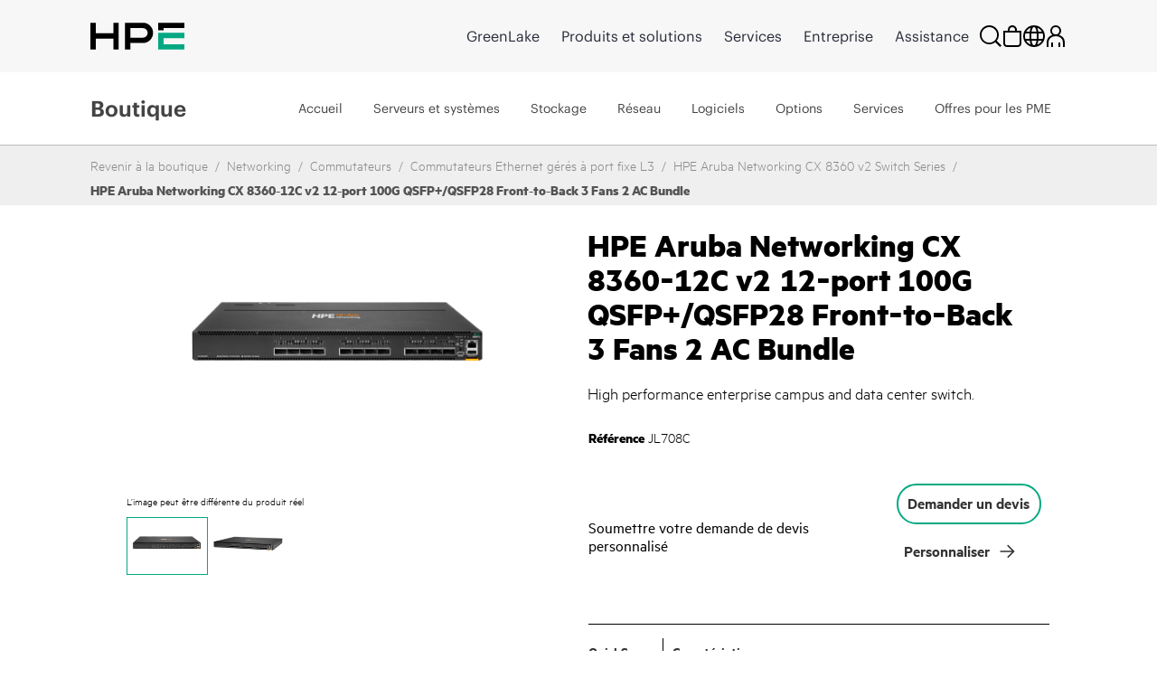

--- FILE ---
content_type: text/html;charset=UTF-8
request_url: https://buy.hpe.com/fr/fr/networking/switches/fixed-port-l3-managed-ethernet-switches/hpe-aruba-networking-cx-8360%e2%80%9112c-v2-12%e2%80%91port-100g-qsfp-qsfp28-front%e2%80%91to%e2%80%91back-3-fans-2-ac-bundle/p/showServices?sourceCode=JL708C
body_size: 9959
content:
<section class="hpe-tabs__section hpe-tabs__section--active">
	<article class="hpe-product-list hpe-product-list--reverse">
		<div class="row">
			<div class="col-12 hpe-full-bleed--mobile">
				<div class="hpe-product-list__filter">
					<button
						class="hpe-button hpe-button--noborder hpe-product-list__filter-button">
						<svg class="hpe-icon hpe-icon--inline" role="img">
					        <use xmlns:xlink="http://www.w3.org/1999/xlink" xlink:href="#icon-filter"></use>
					    </svg>
						Filtrer les articles</button>
				</div>
			</div>
			<aside class="hpe-product-list__sidebar col-lg-3">
				<div class="hpe-product-list__close">
					<button
						class="hpe-button hpe-button--noborder hpe-product-list__close-button"
						id="">

						<svg class="hpe-icon " role="img">
                    <use xmlns:xlink="http://www.w3.org/1999/xlink"
								xlink:href="#icon-close"></use>
                  </svg>
					</button>
				</div>
				<input type="hidden" name="baseProduct" value="JL708C">
				<section class="hpe-filter-list">
				<div id="product-facet-service">
				<div>
					<span class="selected-filter"><span class="no_of_filters"> </span> filtres sélectionnés</span>
					 	<button id="clearFacetServices" class="hpe-button-cancel clear-filter" onclick= "clearFacetServices()">
							Tout effacer</button>	
					</div>
					<hr class="hpe-divider hpe-product-list--reverse">
					<div class="facet js-facet facetID_facet_warrantycoverage" id="facetID4">

			<button
				class="hpe-button hpe-button--noborder hpe-disclosure__button hpe-toggle-facet-section"
				data-disclosure="filter-Warranty Coverage">
				<svg class="hpe-icon mrt-4">
				<use xlink:href="#icon-caret-next" class="facetExpand"></use>
			</svg>
				Acheter par Warranty Coverage</button>

			<section
				class="hpe-filter hpe-disclosure__section js-facet-values parentExpand js-facet-form"
				aria-hidden="false"
				data-disclosure-section="filter-Warranty Coverage">

				<ul
					class="hpe-filter__list mar-0 facet__list js-facet-list ">
					<li class="hpe-filter__item">
								<form action="#" method="get" class="mar-0">
									<input type="hidden" name="q" value="JL708C:relevance:facet_warrantycoverage:En+garantie"/>
									<input type="hidden" name="text" value="JL708C"/>
									<input type="hidden" name="textSearch" value=""/>
									<input type="hidden" name="pageSize" value="10"/>
									<label class="hpe-check-box">
									<span>
										<input type="checkbox"
                							
                							class="facet__list__checkbox js-facet-checkbox sr-only hpe-check-box__input servicesFacet" />
										
										<span class="hpe-check-box__control"></span>
										</span>
			  							<span class="facet__list__label">
											<span class="facet__list__text hpe-check-box__label">
												En garantie&nbsp;
												<span class="facet__value__count">(36)</span>
												</span>
										</span>
									</label>
								</form>
							</li>
							</ul>

				</section>
		</div>

	<div class="facet js-facet facetID_facet_servicelvlcoverage" id="facetID5">

			<button
				class="hpe-button hpe-button--noborder hpe-disclosure__button hpe-toggle-facet-section"
				data-disclosure="filter-Service level (coverage)">
				<svg class="hpe-icon mrt-4">
				<use xlink:href="#icon-caret-next" class="facetExpand"></use>
			</svg>
				Acheter par Service level (coverage)</button>

			<section
				class="hpe-filter hpe-disclosure__section js-facet-values parentExpand js-facet-form"
				aria-hidden="false"
				data-disclosure-section="filter-Service level (coverage)">

				<ul
					class="hpe-filter__list mar-0 facet__list js-facet-list ">
					<li class="hpe-filter__item">
								<form action="#" method="get" class="mar-0">
									<input type="hidden" name="q" value="JL708C:relevance:facet_servicelvlcoverage:24x7"/>
									<input type="hidden" name="text" value="JL708C"/>
									<input type="hidden" name="textSearch" value=""/>
									<input type="hidden" name="pageSize" value="10"/>
									<label class="hpe-check-box">
									<span>
										<input type="checkbox"
                							
                							class="facet__list__checkbox js-facet-checkbox sr-only hpe-check-box__input servicesFacet" />
										
										<span class="hpe-check-box__control"></span>
										</span>
			  							<span class="facet__list__label">
											<span class="facet__list__text hpe-check-box__label">
												24x7&nbsp;
												<span class="facet__value__count">(24)</span>
												</span>
										</span>
									</label>
								</form>
							</li>
							<li class="hpe-filter__item">
								<form action="#" method="get" class="mar-0">
									<input type="hidden" name="q" value="JL708C:relevance:facet_servicelvlcoverage:Heures+et+jours+ouvr%C3%A9s+standard"/>
									<input type="hidden" name="text" value="JL708C"/>
									<input type="hidden" name="textSearch" value=""/>
									<input type="hidden" name="pageSize" value="10"/>
									<label class="hpe-check-box">
									<span>
										<input type="checkbox"
                							
                							class="facet__list__checkbox js-facet-checkbox sr-only hpe-check-box__input servicesFacet" />
										
										<span class="hpe-check-box__control"></span>
										</span>
			  							<span class="facet__list__label">
											<span class="facet__list__text hpe-check-box__label">
												Heures et jours ouvrés standard&nbsp;
												<span class="facet__value__count">(12)</span>
												</span>
										</span>
									</label>
								</form>
							</li>
							</ul>

				</section>
		</div>

	<div class="facet js-facet facetID_facet_additionaloptions" id="facetID6">

			<button
				class="hpe-button hpe-button--noborder hpe-disclosure__button hpe-toggle-facet-section"
				data-disclosure="filter-Additional Options">
				<svg class="hpe-icon mrt-4">
				<use xlink:href="#icon-caret-next" class="facetExpand"></use>
			</svg>
				Acheter par Additional Options</button>

			<section
				class="hpe-filter hpe-disclosure__section js-facet-values parentExpand js-facet-form"
				aria-hidden="false"
				data-disclosure-section="filter-Additional Options">

				<ul
					class="hpe-filter__list mar-0 facet__list js-facet-list ">
					<li class="hpe-filter__item">
								<form action="#" method="get" class="mar-0">
									<input type="hidden" name="q" value="JL708C:relevance:facet_additionaloptions:CDMR"/>
									<input type="hidden" name="text" value="JL708C"/>
									<input type="hidden" name="textSearch" value=""/>
									<input type="hidden" name="pageSize" value="10"/>
									<label class="hpe-check-box">
									<span>
										<input type="checkbox"
                							
                							class="facet__list__checkbox js-facet-checkbox sr-only hpe-check-box__input servicesFacet" />
										
										<span class="hpe-check-box__control"></span>
										</span>
			  							<span class="facet__list__label">
											<span class="facet__list__text hpe-check-box__label">
												CDMR&nbsp;
												<span class="facet__value__count">(9)</span>
												</span>
										</span>
									</label>
								</form>
							</li>
							</ul>

				</section>
		</div>

	<div class="facet js-facet facetID_facet_supportservtype" id="facetID7">

			<button
				class="hpe-button hpe-button--noborder hpe-disclosure__button hpe-toggle-facet-section"
				data-disclosure="filter-Support Service Type">
				<svg class="hpe-icon mrt-4">
				<use xlink:href="#icon-caret-next" class="facetExpand"></use>
			</svg>
				Acheter par Support Service Type</button>

			<section
				class="hpe-filter hpe-disclosure__section js-facet-values parentExpand js-facet-form"
				aria-hidden="false"
				data-disclosure-section="filter-Support Service Type">

				<ul
					class="hpe-filter__list mar-0 facet__list js-facet-list ">
					<li class="hpe-filter__item">
								<form action="#" method="get" class="mar-0">
									<input type="hidden" name="q" value="JL708C:relevance:facet_supportservtype:Foundation+Care"/>
									<input type="hidden" name="text" value="JL708C"/>
									<input type="hidden" name="textSearch" value=""/>
									<input type="hidden" name="pageSize" value="10"/>
									<label class="hpe-check-box">
									<span>
										<input type="checkbox"
                							
                							class="facet__list__checkbox js-facet-checkbox sr-only hpe-check-box__input servicesFacet" />
										
										<span class="hpe-check-box__control"></span>
										</span>
			  							<span class="facet__list__label">
											<span class="facet__list__text hpe-check-box__label">
												Foundation Care&nbsp;
												<span class="facet__value__count">(33)</span>
												</span>
										</span>
									</label>
								</form>
							</li>
							<li class="hpe-filter__item">
								<form action="#" method="get" class="mar-0">
									<input type="hidden" name="q" value="JL708C:relevance:facet_supportservtype:Foundation+Care+Volume"/>
									<input type="hidden" name="text" value="JL708C"/>
									<input type="hidden" name="textSearch" value=""/>
									<input type="hidden" name="pageSize" value="10"/>
									<label class="hpe-check-box">
									<span>
										<input type="checkbox"
                							
                							class="facet__list__checkbox js-facet-checkbox sr-only hpe-check-box__input servicesFacet" />
										
										<span class="hpe-check-box__control"></span>
										</span>
			  							<span class="facet__list__label">
											<span class="facet__list__text hpe-check-box__label">
												Foundation Care Volume&nbsp;
												<span class="facet__value__count">(3)</span>
												</span>
										</span>
									</label>
								</form>
							</li>
							<li class="hpe-filter__item">
								<form action="#" method="get" class="mar-0">
									<input type="hidden" name="q" value="JL708C:relevance:facet_supportservtype:Installation%2FMise+en+service%2FMise+en+%C5%93uvre"/>
									<input type="hidden" name="text" value="JL708C"/>
									<input type="hidden" name="textSearch" value=""/>
									<input type="hidden" name="pageSize" value="10"/>
									<label class="hpe-check-box">
									<span>
										<input type="checkbox"
                							
                							class="facet__list__checkbox js-facet-checkbox sr-only hpe-check-box__input servicesFacet" />
										
										<span class="hpe-check-box__control"></span>
										</span>
			  							<span class="facet__list__label">
											<span class="facet__list__text hpe-check-box__label">
												Installation/Mise en service/Mise en œuvre&nbsp;
												<span class="facet__value__count">(1)</span>
												</span>
										</span>
									</label>
								</form>
							</li>
							</ul>

				</section>
		</div>

	<div class="facet js-facet facetID_facet_responsetime" id="facetID8">

			<button
				class="hpe-button hpe-button--noborder hpe-disclosure__button hpe-toggle-facet-section"
				data-disclosure="filter-Response Time">
				<svg class="hpe-icon mrt-4">
				<use xlink:href="#icon-caret-next" class="facetExpand"></use>
			</svg>
				Acheter par Response Time</button>

			<section
				class="hpe-filter hpe-disclosure__section js-facet-values parentExpand js-facet-form"
				aria-hidden="false"
				data-disclosure-section="filter-Response Time">

				<ul
					class="hpe-filter__list mar-0 facet__list js-facet-list ">
					<li class="hpe-filter__item">
								<form action="#" method="get" class="mar-0">
									<input type="hidden" name="q" value="JL708C:relevance:facet_responsetime:Intervention+mat%C3%A9rielle+dans+les+4+heures"/>
									<input type="hidden" name="text" value="JL708C"/>
									<input type="hidden" name="textSearch" value=""/>
									<input type="hidden" name="pageSize" value="10"/>
									<label class="hpe-check-box">
									<span>
										<input type="checkbox"
                							
                							class="facet__list__checkbox js-facet-checkbox sr-only hpe-check-box__input servicesFacet" />
										
										<span class="hpe-check-box__control"></span>
										</span>
			  							<span class="facet__list__label">
											<span class="facet__list__text hpe-check-box__label">
												Intervention matérielle dans les 4 heures&nbsp;
												<span class="facet__value__count">(12)</span>
												</span>
										</span>
									</label>
								</form>
							</li>
							<li class="hpe-filter__item">
								<form action="#" method="get" class="mar-0">
									<input type="hidden" name="q" value="JL708C:relevance:facet_responsetime:Intervention+mat%C3%A9rielle+jour+ouvr%C3%A9+suivant"/>
									<input type="hidden" name="text" value="JL708C"/>
									<input type="hidden" name="textSearch" value=""/>
									<input type="hidden" name="pageSize" value="10"/>
									<label class="hpe-check-box">
									<span>
										<input type="checkbox"
                							
                							class="facet__list__checkbox js-facet-checkbox sr-only hpe-check-box__input servicesFacet" />
										
										<span class="hpe-check-box__control"></span>
										</span>
			  							<span class="facet__list__label">
											<span class="facet__list__text hpe-check-box__label">
												Intervention matérielle jour ouvré suivant&nbsp;
												<span class="facet__value__count">(12)</span>
												</span>
										</span>
									</label>
								</form>
							</li>
							<li class="hpe-filter__item">
								<form action="#" method="get" class="mar-0">
									<input type="hidden" name="q" value="JL708C:relevance:facet_responsetime:Intervention+mat%C3%A9rielle+dans+les+2+heures"/>
									<input type="hidden" name="text" value="JL708C"/>
									<input type="hidden" name="textSearch" value=""/>
									<input type="hidden" name="pageSize" value="10"/>
									<label class="hpe-check-box">
									<span>
										<input type="checkbox"
                							
                							class="facet__list__checkbox js-facet-checkbox sr-only hpe-check-box__input servicesFacet" />
										
										<span class="hpe-check-box__control"></span>
										</span>
			  							<span class="facet__list__label">
											<span class="facet__list__text hpe-check-box__label">
												Intervention matérielle dans les 2 heures&nbsp;
												<span class="facet__value__count">(6)</span>
												</span>
										</span>
									</label>
								</form>
							</li>
							<li class="hpe-filter__item">
								<form action="#" method="get" class="mar-0">
									<input type="hidden" name="q" value="JL708C:relevance:facet_responsetime:R%C3%A9paration+sur+appel+%28CTR%29+dans+les+6+heures"/>
									<input type="hidden" name="text" value="JL708C"/>
									<input type="hidden" name="textSearch" value=""/>
									<input type="hidden" name="pageSize" value="10"/>
									<label class="hpe-check-box">
									<span>
										<input type="checkbox"
                							
                							class="facet__list__checkbox js-facet-checkbox sr-only hpe-check-box__input servicesFacet" />
										
										<span class="hpe-check-box__control"></span>
										</span>
			  							<span class="facet__list__label">
											<span class="facet__list__text hpe-check-box__label">
												Réparation sur appel (CTR) dans les 6 heures&nbsp;
												<span class="facet__value__count">(6)</span>
												</span>
										</span>
									</label>
								</form>
							</li>
							</ul>

				</section>
		</div>

	<div class="facet js-facet facetID_facet_servicemethod" id="facetID9">

			<button
				class="hpe-button hpe-button--noborder hpe-disclosure__button hpe-toggle-facet-section"
				data-disclosure="filter-Service method">
				<svg class="hpe-icon mrt-4">
				<use xlink:href="#icon-caret-next" class="facetExpand"></use>
			</svg>
				Acheter par Service method</button>

			<section
				class="hpe-filter hpe-disclosure__section js-facet-values parentExpand js-facet-form"
				aria-hidden="false"
				data-disclosure-section="filter-Service method">

				<ul
					class="hpe-filter__list mar-0 facet__list js-facet-list ">
					<li class="hpe-filter__item">
								<form action="#" method="get" class="mar-0">
									<input type="hidden" name="q" value="JL708C:relevance:facet_servicemethod:Mat%C3%A9riel+sur+site"/>
									<input type="hidden" name="text" value="JL708C"/>
									<input type="hidden" name="textSearch" value=""/>
									<input type="hidden" name="pageSize" value="10"/>
									<label class="hpe-check-box">
									<span>
										<input type="checkbox"
                							
                							class="facet__list__checkbox js-facet-checkbox sr-only hpe-check-box__input servicesFacet" />
										
										<span class="hpe-check-box__control"></span>
										</span>
			  							<span class="facet__list__label">
											<span class="facet__list__text hpe-check-box__label">
												Matériel sur site&nbsp;
												<span class="facet__value__count">(21)</span>
												</span>
										</span>
									</label>
								</form>
							</li>
							<li class="hpe-filter__item">
								<form action="#" method="get" class="mar-0">
									<input type="hidden" name="q" value="JL708C:relevance:facet_servicemethod:Echange+mat%C3%A9riel"/>
									<input type="hidden" name="text" value="JL708C"/>
									<input type="hidden" name="textSearch" value=""/>
									<input type="hidden" name="pageSize" value="10"/>
									<label class="hpe-check-box">
									<span>
										<input type="checkbox"
                							
                							class="facet__list__checkbox js-facet-checkbox sr-only hpe-check-box__input servicesFacet" />
										
										<span class="hpe-check-box__control"></span>
										</span>
			  							<span class="facet__list__label">
											<span class="facet__list__text hpe-check-box__label">
												Echange matériel&nbsp;
												<span class="facet__value__count">(9)</span>
												</span>
										</span>
									</label>
								</form>
							</li>
							<li class="hpe-filter__item">
								<form action="#" method="get" class="mar-0">
									<input type="hidden" name="q" value="JL708C:relevance:facet_servicemethod:Support+logiciel"/>
									<input type="hidden" name="text" value="JL708C"/>
									<input type="hidden" name="textSearch" value=""/>
									<input type="hidden" name="pageSize" value="10"/>
									<label class="hpe-check-box">
									<span>
										<input type="checkbox"
                							
                							class="facet__list__checkbox js-facet-checkbox sr-only hpe-check-box__input servicesFacet" />
										
										<span class="hpe-check-box__control"></span>
										</span>
			  							<span class="facet__list__label">
											<span class="facet__list__text hpe-check-box__label">
												Support logiciel&nbsp;
												<span class="facet__value__count">(6)</span>
												</span>
										</span>
									</label>
								</form>
							</li>
							</ul>

				</section>
		</div>

	<div class="facet js-facet facetID_facet_durationterm" id="facetID10">

			<button
				class="hpe-button hpe-button--noborder hpe-disclosure__button hpe-toggle-facet-section"
				data-disclosure="filter-Duration (term)">
				<svg class="hpe-icon mrt-4">
				<use xlink:href="#icon-caret-next" class="facetExpand"></use>
			</svg>
				Acheter par Duration (term)</button>

			<section
				class="hpe-filter hpe-disclosure__section js-facet-values parentExpand js-facet-form"
				aria-hidden="false"
				data-disclosure-section="filter-Duration (term)">

				<ul
					class="hpe-filter__list mar-0 facet__list js-facet-list ">
					<li class="hpe-filter__item">
								<form action="#" method="get" class="mar-0">
									<input type="hidden" name="q" value="JL708C:relevance:facet_durationterm:1+an"/>
									<input type="hidden" name="text" value="JL708C"/>
									<input type="hidden" name="textSearch" value=""/>
									<input type="hidden" name="pageSize" value="10"/>
									<label class="hpe-check-box">
									<span>
										<input type="checkbox"
                							
                							class="facet__list__checkbox js-facet-checkbox sr-only hpe-check-box__input servicesFacet" />
										
										<span class="hpe-check-box__control"></span>
										</span>
			  							<span class="facet__list__label">
											<span class="facet__list__text hpe-check-box__label">
												1 an&nbsp;
												<span class="facet__value__count">(12)</span>
												</span>
										</span>
									</label>
								</form>
							</li>
							<li class="hpe-filter__item">
								<form action="#" method="get" class="mar-0">
									<input type="hidden" name="q" value="JL708C:relevance:facet_durationterm:3+ans"/>
									<input type="hidden" name="text" value="JL708C"/>
									<input type="hidden" name="textSearch" value=""/>
									<input type="hidden" name="pageSize" value="10"/>
									<label class="hpe-check-box">
									<span>
										<input type="checkbox"
                							
                							class="facet__list__checkbox js-facet-checkbox sr-only hpe-check-box__input servicesFacet" />
										
										<span class="hpe-check-box__control"></span>
										</span>
			  							<span class="facet__list__label">
											<span class="facet__list__text hpe-check-box__label">
												3 ans&nbsp;
												<span class="facet__value__count">(12)</span>
												</span>
										</span>
									</label>
								</form>
							</li>
							<li class="hpe-filter__item">
								<form action="#" method="get" class="mar-0">
									<input type="hidden" name="q" value="JL708C:relevance:facet_durationterm:5+ans"/>
									<input type="hidden" name="text" value="JL708C"/>
									<input type="hidden" name="textSearch" value=""/>
									<input type="hidden" name="pageSize" value="10"/>
									<label class="hpe-check-box">
									<span>
										<input type="checkbox"
                							
                							class="facet__list__checkbox js-facet-checkbox sr-only hpe-check-box__input servicesFacet" />
										
										<span class="hpe-check-box__control"></span>
										</span>
			  							<span class="facet__list__label">
											<span class="facet__list__text hpe-check-box__label">
												5 ans&nbsp;
												<span class="facet__value__count">(12)</span>
												</span>
										</span>
									</label>
								</form>
							</li>
							</ul>

				</section>
		</div>

	</div>
				</section>
			</aside>

			<div class="col-lg-9 hpe-full-bleed--mobile servicesSection">
					<div class="col-md-12">
						<section class="hpe-compare" style="display: none">
							<div class="row align-items-center justify-content-between">
								<div class="col-6 pb-2">
									<span class="strongCls"><span id="noOfProductsToCompareServices">0</span>
										articles</span> Sélectionné pour comparaison</div>
								<div class="col-auto pb-2">
									<button class="compareButton hpe-button" compareTableFlag="compareServices">
										Comparer les articles<svg class="hpe-icon mr-l10" role="img" aria-label="">
											<use xlink:href="#icon-link-next"></use>
										</svg>
									</button>
								</div>
							</div>
							<div class="compare-container">
								<div class="hpe-compare__row row" id="productCompareContainerServices"></div>
							</div>
								<script id="productCompareTemplateServices" type="text/x-jQuery-tmpl">
								<div class="col-6">
									<article class="hpe-card-compare">
										<button class="hpe-button hpe-button--noborder hpe-card-compare__close" 
											id="" onclick="closeProductToComparePLP('ProductIDValue','flagValClose')">
											<svg class="hpe-icon">
												<use xlink:href="#icon-close"></use>
											</svg>
										</button>
										<div class="row">
											<div class="col-sm-4 compare-img-container">
												<img src="ProductImageURL"
												alt="Server" title="Server" class="img-fluid">
											</div>
											<div class="col-12 col-sm-8">
												<h3 class="hpe-card-compare__name">
													<a>ProductNameValue</a>
												</h3>
												<p class="hideText">
													<span class="">
														
														<span class="hpe-font-weight">ProductPriceValue</span>
														<span class="hpe-font-size-vat-message hpe-stock--in">
										</span>
													</span>
												</p>
											</div>
										</div>
									</article>
								</div>
							</script>
						</section>
					</div>

					<div class=" top">
		<div class="pagination-toolbar">

			<div class="helper clearfix hidden-md hidden-lg"></div>
				<div class="sort-refine-bar">
					<div class="row">
						<div class="col-sm-12">
							<header class="hpe-product-list__header pdp-pagination-responsive">
									<div class="hpe-product-list__sort col-auto hpe-input--active">
										<form id="sortForm1"
											name="sortForm1" method="get"
											class=" mar-0 ">
											<span>Trier par :</span>
											<select id="sortOptions1" name="sort"
												class="hpe-select hpe-select--minimal sortServices">
												<option disabled>Trier par :</option>
												<option value="relevance"
																		selected="selected">
																		Pertinence</option>
																<option value="name-asc"
																		>
																		Nom (croissant)</option>
																<option value="name-desc"
																		>
																		Nom (décroissant)</option>
																<option value="price-asc"
																	>Prix: les plus bas en premier)</option>
															<option value="price-desc"
																	>Prix: les plus élevés en premiers)</option>
															</select>
											<input type="hidden" name="q"
													value="JL708C&#x3a;relevance" />
											<input type="hidden" name="show" value="Page" />
												<input type="hidden" name="pageSize" value="10" />
                                        </form>

									</div>
									<div class="hpe-product-list__results">
										<div class="col-xs-12 col-sm-2 col-md-4 hidden-md hidden-lg">
												<button class="btn btn-default js-show-facets" data-select-refinements-title="Sélectionnez des critères">
    Affiner</button></div>
										<div class="hpe-product-list__results">
												1 - 
															10 sur 37 articles</div>
										</div>
								</header>
							</div>
					</div>
				</div>
			</div>
	</div>
<!---->
<section class="hpe-product-list__row row configurator-triggering-section">

	<div id="hpeit-baseModel-plp" class="hpeit-plp-section px-4 py-3">
		<div class="hpeit-baseModel-item-details">
			<div class="row mx-0">
				<div class="col-md-3 col-lg-2 hpeitCompareCheckBox">
					<div class="hpe-product-list__image h-auto">
						<a class="product__list--thumb" href="/fr/fr/services-and-support/technology-services/installation-of-hardware-support-services/hpe-installation-and-installation-and-start-up-for-storage/hpe-installation-for-networking-chassis-switch/p/h8xe6e" id="imgcont_H8XE6E">

									<img scrollimgsrc="https://assets.ext.hpe.com/is/image/hpedam/s00009946?$thumbnail$#.png" alt="HPE Aruba Networking 6xxx and 8xxx Install Chassis Switch SVC"  class=""/>
			</a>
							</div>

				</div>
				<div class="col-md-9 col-lg-10 hpe-full-bleed--mobile productModels">
					<div class="hpe-product-list__about">
						<a href=/fr/fr/services-and-support/technology-services/installation-of-hardware-support-services/hpe-installation-and-installation-and-start-up-for-storage/hpe-installation-for-networking-chassis-switch/p/h8xe6e class="hpe-anchor hpe-anchor--primary">
									<h2 class="hpe-headline hpe-headline--strong hpe-headline--small hpe-product-list__name">
										HPE Aruba Networking 6xxx and 8xxx Install Chassis Switch SVC</h2>
								</a>
							<!-- TEMPORARY PLEASE REPLACE START -->
						<div class="hpe-product-list__meta row">
							<div class="col-auto fullWidth hpeitCompareCheckBox">
								<div class="hpe-product-list__sku cpo-condition-allighnment">
									<span class="pdp-list-center-align-items ">
										<label class="hpe-label--inline">
											N° référence</label>H8XE6E</span>
									<span class="pdp-list-center-align-items">
										<label class="hpe-check-box newRowPdpCb margin0" id="am">
										<span>
											<input type="checkbox" productId="H8XE6E" tabindex="0" compareFlag="compareServices" class="productToCompareCheckbox hpe-check-box__input" value="H8XE6E" name="HPE Aruba Networking 6xxx and 8xxx Install Chassis Switch SVC" />
											<span class="hpe-check-box__control"></span>
										</span>
										<span class="hpe-check-box__label" id="H8XE6E" value="H8XE6E" name="hpeprodcompcb">
											Comparer </span>
										</label>
									</span>
								</div>
							</div>
						</div>
					</div>
				</div>
			</div>
		</div>
		<div class="hpeit-baseModel-CTA-block product-models-slot">
			<div class="row mx-3 my-3">
				<div class="hpe-specification-section">
					<div id="displayTableSpecificationH8XE6E_service" class="hpe-product-list__meta--light"></div>
					<button id="H8XE6E" class="hpe-button--noborder hpe-anchor hpe-anchor--primary show-specification_H8XE6E_service hpe-show-specification__button pr-4" onclick="showSpecification('H8XE6E', 'false','service', event)">
						Afficher les spécifications</button>
					<input type="hidden" class="show-specification-hidden-text" value="Afficher les spécifications">

							<input type="hidden" class="hide-specification-hidden-text" value="Masquer les spécifications">
							<input type="hidden" class="no-showhide-specification-hidden-text" value="Aucune spécification disponible ">
						</div>
				<div class="">
					</div>
			</div>

			<input type="hidden" name="offerCode" value="3002-H8XE6E" />
			<input type="hidden" name="sellerName" value="Compufirst by XEFI" />

			<input type="hidden" name="instantPricing" value="" />
			<input type="hidden" name="hpeSellersList" value="" />
			<input type="hidden" name="instantOfferPrice" id="instantOfferPrice" value="" />

			<!-- Show instant price link start -->
			<!-- Show instant price link end -->
			<div id="hpeit-transactionalCTA_H8XE6E" class="row mx-2 mb-3 ">
					<div class="col-md-8 col-lg-9 col-sm-7">
					    <!-- Start HYBRIS-6882 : Label change for transactional and non-transactional experience for pricing on PDP page-->
					    <div class="hpeit-buyNowLabel nonHpFsPrice_H8XE6E">
                            PRIX D’ACHAT IMMÉDIAT :</div>
                        <!-- End HYBRIS-6882 : Label change for transactional and non-transactional experience for pricing on PDP page-->
						<div class="nonHpFsPrice_H8XE6E">
										<div class="base-model-price hpe-product-list-item__price_1 hpe-product-list__price hpe-product-list-item__price sku-model-priceH8XE6E_service price-info-section">
											<label id="lbl_H8XE6E" class="priceTotal priceTotal_H8XE6E ">
														961,09 €</label>
													<label id="lbll_H8XE6E" class="originalprice">
													</label>
													<label id="lblll_H8XE6E" class="discountdesc">
													</label>
												<svg aria-label="CircleInformation" onclick="showPriceInfoModal(event)" viewBox="0 0 16 16" class="StyledIcon-sc-ofa7kd-0 fe-priceinfo-popup">
														<path d="M8 6.00002C8.36819 6.00002 8.66666 6.2985 8.66666 6.66669V9.33335C8.66666 9.70154 8.36819 10 8 10C7.63181 10 7.33333 9.70154 7.33333 9.33335V6.66669C7.33333 6.2985 7.63181 6.00002 8 6.00002Z" fill="#3E4550"/>
                                                                     <path d="M8 3.66669C8.36819 3.66669 8.66666 3.96516 8.66666 4.33335V4.39976C8.66666 4.76795 8.36819 5.06643 8 5.06643C7.63181 5.06643 7.33333 4.76795 7.33333 4.39976V4.33335C7.33333 3.96516 7.63181 3.66669 8 3.66669Z" fill="#3E4550"/>
                                                                     <path fill-rule="evenodd" clip-rule="evenodd" d="M12 0.666687C13.8409 0.666687 15.3333 2.15907 15.3333 4.00002V9.33335C15.3333 11.1743 13.8409 12.6667 12 12.6667H10.3776L9.14323 14.7233C8.62535 15.5864 7.37464 15.5864 6.85677 14.7233L5.62239 12.6667H4C2.15905 12.6667 0.666664 11.1743 0.666664 9.33335V4.00002C0.666664 2.15907 2.15905 0.666687 4 0.666687H12ZM4 2.00002C2.89543 2.00002 2 2.89545 2 4.00002V9.33335C2 10.4379 2.89543 11.3334 4 11.3334H5.62239C6.09064 11.3334 6.52463 11.579 6.76562 11.9805L8 14.0378L9.23437 11.9805L9.28125 11.9069C9.5292 11.5491 9.93855 11.3334 10.3776 11.3334H12C13.1046 11.3334 14 10.4379 14 9.33335V4.00002C14 2.89545 13.1046 2.00002 12 2.00002H4Z" fill="#3E4550"/>
													</svg>
												<div style="visibility: hidden;" class="fe-price-info-popup-wrapper">
												<div class="fe-price-info-popup">
													<svg aria-label="Close" onclick="closePriceInfoModal(event)" viewBox="0 0 24 24" class="StyledIcon-sc-ofa7kd-0 fe-priceinfo-popup-close">
														<path fill="none" stroke="#000" stroke-width="2" d="m3 3 18 18M3 21 21 3">
														</path>
													</svg>
													<span class="plp_price_info_newH8XE6E">
															<span>
																	Les prix affichés sont fournis par le revendeur et ne comprennent pas les taxes et les frais d’expédition applicables</span>
															</span>
														<span class="plp_price_info_cpoH8XE6E hidden">
															Pricing displayed for the products does not include applicable taxes and shipping.</span>
													</div>
											</div>
											<span class="hpe-font-size-vat-message hpe-stock--in">
												</span>
										</div>
									</div>
								<div class="test_minimum_lease" style="display: none;">
									<!--  This is using to test Model for PDP-->
									0--true--true</div>
								<div class="Fe_leaseAmount displaynone Fe_leaseAmountH8XE6E_service" id="Fe_leaseAmountH8XE6E_service">
									À partir de<span class="leaseprice lease-amt-space">0</span>/mois avec HPE Financial Services<span class="expand-icon-wrapper" role="presentation" aria-hidden="true" title="More Info">
												<svg class="expand-icon" width="24" height="24" viewBox="0 0 24 24" fill="none" xmlns="http://www.w3.org/2000/svg">
													<path d="M8 6.66669C8.36819 6.66669 8.66666 6.96516 8.66666 7.33335V11.3334C8.66666 11.7015 8.36819 12 8 12C7.63181 12 7.33333 11.7015 7.33333 11.3334V7.33335C7.33333 6.96516 7.63181 6.66669 8 6.66669Z" fill="#3E4550"/>
													<path d="M8 4.33335C8.36819 4.33335 8.66666 4.63183 8.66666 5.00002V5.06643C8.66666 5.43462 8.36819 5.73309 8 5.73309C7.63181 5.73309 7.33333 5.43462 7.33333 5.06643V5.00002C7.33333 4.63183 7.63181 4.33335 8 4.33335Z" fill="#3E4550"/>
													<path fill-rule="evenodd" clip-rule="evenodd" d="M8 0.666687C12.0501 0.666687 15.3333 3.94993 15.3333 8.00002C15.3333 12.0501 12.0501 15.3334 8 15.3334C3.94991 15.3334 0.666664 12.0501 0.666664 8.00002C0.666664 3.94993 3.94991 0.666687 8 0.666687ZM8 2.00002C4.68629 2.00002 2 4.68631 2 8.00002C2 11.3137 4.68629 14 8 14C11.3137 14 14 11.3137 14 8.00002C14 4.68631 11.3137 2.00002 8 2.00002Z" fill="#3E4550"/>
												</svg>
											</span>
										</div>
								<div class="hpe-sku-reseller hpe-sku-resellerH8XE6E_service fullfilledtext_H8XE6E  col-lg-7 col-md-10 px-0" id="productCode-H8XE6E">
												<div class="hpeit-reseller-dropdown shopNameH8XE6E" >
            <select class="d-none" id="shop">
                <option id="shop-options" name="Compufirst by XEFI" value="3002-H8XE6E" selected></option>
            </select>
            <div class="hpeit-reseller-dropdown-input" id="hpeit-reseller-select_H8XE6E" onclick="resellerDropdownClick(this)">
                <div>
                    <span class="col-sm-6 col-md-4 col-lg-4 hpeit-reseller">
                        <span class="hpeit-reseller-name d-none">Compufirst by XEFI</span>
                        <image class="hpeit-reseller-logo " src="/medias/?context=bWFzdGVyfHJvb3R8NzkxNDI3fGltYWdlL3BuZ3xoMzAvaDhlLzQ2NjQyOTAwOTU5MjYyLnBuZ3wzMjQ1ZWNmNjk4MDE5NDg4ZjIzZTg2OThkMmYyMWQxMWM2YmY1MWEyMDBmZTcwZmNiN2I1MDM5MDAxYjZmZjU2" height="24px" height="width" />
                    </span>
                    <span class="col-sm-6 col-md-3 col-lg-4 hpeit-availablity">  En stock!</span>
                    <span class="col-sm-12 col-md-5 col-lg-4 hpeit-price"> 
                        961,09 €</span>
                </div>
                <span class="hpeit-dropdown-arrowIcon">
                <svg class="" width="24" height="24" viewBox="0 0 22 22">
                    <use xlink:href="#icon-arrow"></use>
                </svg>
                </span>
            </div>
            <ul class="hpeit-reseller-dropdown-options" id="hpeit-reseller-options_H8XE6E" data-productcode="H8XE6E" data-type='skuPLP'>
                <li class="selected" data-islogo="true" data-resellername="Compufirst by XEFI"
                        data-leaseprice="0" data-offercode="3002-H8XE6E" data-discountdescription="nopromo"  
                        data-discountprice="0,00 €" data-price="961,09 €" onclick="resellerDropdownOptionsClick(this)">
                        <span class="hpeit-options-reseller col-sm-6 col-md-4 col-lg-4">
                            <span class="hpeit-options-reseller-name d-none"> Compufirst by XEFI</span>
                            <image class="hpeit-options-reseller-logo " src="/medias/?context=bWFzdGVyfHJvb3R8NzkxNDI3fGltYWdlL3BuZ3xoMzAvaDhlLzQ2NjQyOTAwOTU5MjYyLnBuZ3wzMjQ1ZWNmNjk4MDE5NDg4ZjIzZTg2OThkMmYyMWQxMWM2YmY1MWEyMDBmZTcwZmNiN2I1MDM5MDAxYjZmZjU2" height="24px" height="width" />
                        </span>            
                        <span class="hpeit-options-availablity col-sm-6 col-md-3 col-lg-4"> En stock! </span>
                        <span class="hpeit-options-price col-sm-12 col-md-5 col-lg-4">
                            961,09 €</span>
                    </li>
                </ul>
        </div>

    </div>
											</div>

					<div class="col-md-4 col-lg-3 col-sm-5 hpe-product-list__buttonH8XE6E_service">
						<div class="hpeit-transact-cta1" style="margin-top: 22px">
									<div class="nonhpefsoffer_H8XE6E">
												<form id="command" class="addToCartOptionsBtn add_to_cart_form" action="/cart/add" method="post"><input type="hidden" name="productCodePost" class="productcode" id="product_plp_codeH8XE6E" value="offer_3002-H8XE6E" />
																		<input type="hidden" name="elqFormName" value="FM_EXT_Marketplace_Add_to_Cart" />
																		<input type="hidden" name="elqSiteId" value="2048" />
																		<input type="hidden" name="C_Aprimo_Activity_ID__Most_Recent1" value="510353804" />
																		<input type="hidden" name="C_Response_Type1" value="Nurture" />
																		<input type="hidden" name="C_Lead_Source___Most_Recent1" value="HPE.com - Lead Generation" />
																		<input type="hidden" name="C_GRM_ID1" value="0" />
																		<input type="hidden" name="C_GRM_Cleansed_Status1" value="To GRM" />
																		<input type="hidden" name="C_Form_Source1" value="ELQ_Force Post External" />
																		<input type="hidden" name="FormName" value="FM_EXT_Marketplace_Add_to_Cart" />
																		<input type="hidden" name="privacyChangeSource" value="Marketplace Add to Cart [FM_EXT_Marketplace_Add_to_Cart]" />
																		<input type="hidden" name="mcid_detailFormName" value="FM_EXT_Marketplace_Add_to_Cart" />
																		<input type="hidden" name="MKP_Cart_Status" value="Add to Cart" />
																		<input type="hidden" name="Method_Opt-in" value="GDPR-Online" />
																		<input type="hidden" name="elqCookieWrite" value="0">
																		<input type="hidden" name="elqCustomerGUID" id="elqCustomerGUID" value="">
																		<input type="hidden" name="C_Cart_SKUs" value="H8XE6E" />
																		<input type="hidden" name="isPreOwned" id="pre-owned-plpH8XE6E" value="false" />
																		<button type="button" class="hpe-button hpe-button--primary add-cart-btn PDPbuttonAlignment js-enable-btn mr-10" onclick="addtocart(this)" data-analytics-productID="H8XE6E" data-analytics-productName="HPE Aruba Networking 6xxx and 8xxx Install Chassis Switch SVC" data-analytics-pageName="PDP" data-analytics-price="961,09 €" aria-label="cart" disabled>
																			Ajouter au panier<svg class="hpe-icon" aria-label="Cart">
																				<use xmlns:xlink="http://www.w3.org/1999/xlink" xlink:href="#icon-cart"></use>
																			</svg>
																		</button>
																	<div>
<input type="hidden" name="CSRFToken" value="ecb4e253-b1be-4934-90c8-855552e27225" />
</div></form></div>
										</div>
								</div>
				</div>
			<div id="hpeit-requestQuoteCTA_H8XE6E" class="hpeit-skuPdp-requestQuoteCTA row mx-2 my-3 "> 
				<div class="col-md-7 col-sm-6 col-lg-8 d-flex align-items-center">
				<span> Soumettre votre demande de devis personnalisé</span>
				</div>
				<div class="col-md-5 col-sm-6 col-lg-4">
					<div class="hpefsoffer_quote_H8XE6E">
									<form id="command" action="/fr/fr/cart/add" method="post"><input type="hidden" name="productCodePost" value="H8XE6E" />
	<input type="hidden" name="requestQuoteShopName" id="plp_quote_shop_name_H8XE6E" value="Compufirst by XEFI" />
	<input type="hidden" name="isPreOwned" id="cpo_value_quoteH8XE6E" value="false" />
	<button type="submit"
			class="hpe-button hpe-button--secondary js-enable-btn PDPbuttonAlignment  getquotebtn"
			onclick="getquote(this)" data-analytics-productID="H8XE6E" data-lng-class="lngstyle">
			Demander un devis</button>
	<div>
<input type="hidden" name="CSRFToken" value="ecb4e253-b1be-4934-90c8-855552e27225" />
</div></form></div>
							</div>
			</div>
			</div>
	</div>
	</section>
 
<script>
    $(document).ready(function(){
            const queryString = window.location.pathname; 
        	const customize=queryString.split('/')[1]+'-'+queryString.split('/')[2]+'-customize';
        	$('[data-lng-class="customize-link"]').addClass(customize);
    });
</script> 
<!---->
<section class="hpe-product-list__row row configurator-triggering-section">

	<div id="hpeit-baseModel-plp" class="hpeit-plp-section px-4 py-3">
		<div class="hpeit-baseModel-item-details">
			<div class="row mx-0">
				<div class="col-md-3 col-lg-2 hpeitCompareCheckBox">
					<div class="hpe-product-list__image h-auto">
						<a class="product__list--thumb" href="/fr/fr/services-and-support/technology-services/hardware-software-combo-support-service/hpe-foundation-care-service-hw-and-sw-support/hpe-aruba-networking-foundational-care-5y-ctr-cdmr-hw-sw-collab-svc/p/h65m3e" id="imgcont_H65M3E">

									<img scrollimgsrc="https://assets.ext.hpe.com/is/image/hpedam/s00015146?$thumbnail$#.png" alt="HPE Aruba Networking Foundational Care 5Y CTR CDMR 8360 12/16/24p SVC"  class=""/>
			</a>
							</div>

				</div>
				<div class="col-md-9 col-lg-10 hpe-full-bleed--mobile productModels">
					<div class="hpe-product-list__about">
						<a href=/fr/fr/services-and-support/technology-services/hardware-software-combo-support-service/hpe-foundation-care-service-hw-and-sw-support/hpe-aruba-networking-foundational-care-5y-ctr-cdmr-hw-sw-collab-svc/p/h65m3e class="hpe-anchor hpe-anchor--primary">
									<h2 class="hpe-headline hpe-headline--strong hpe-headline--small hpe-product-list__name">
										HPE Aruba Networking Foundational Care 5Y CTR CDMR 8360 12/16/24p SVC</h2>
								</a>
							<!-- TEMPORARY PLEASE REPLACE START -->
						<div class="hpe-product-list__meta row">
							<div class="col-auto fullWidth hpeitCompareCheckBox">
								<div class="hpe-product-list__sku cpo-condition-allighnment">
									<span class="pdp-list-center-align-items ">
										<label class="hpe-label--inline">
											N° référence</label>H65M3E</span>
									<span class="pdp-list-center-align-items">
										<label class="hpe-check-box newRowPdpCb margin0" id="am">
										<span>
											<input type="checkbox" productId="H65M3E" tabindex="0" compareFlag="compareServices" class="productToCompareCheckbox hpe-check-box__input" value="H65M3E" name="HPE Aruba Networking Foundational Care 5Y CTR CDMR 8360 12/16/24p SVC" />
											<span class="hpe-check-box__control"></span>
										</span>
										<span class="hpe-check-box__label" id="H65M3E" value="H65M3E" name="hpeprodcompcb">
											Comparer </span>
										</label>
									</span>
								</div>
							</div>
						</div>
					</div>
				</div>
			</div>
		</div>
		<div class="hpeit-baseModel-CTA-block product-models-slot">
			<div class="row mx-3 my-3">
				<div class="hpe-specification-section">
					<div id="displayTableSpecificationH65M3E_service" class="hpe-product-list__meta--light"></div>
					<button id="H65M3E" class="hpe-button--noborder hpe-anchor hpe-anchor--primary show-specification_H65M3E_service hpe-show-specification__button pr-4" onclick="showSpecification('H65M3E', 'false','service', event)">
						Afficher les spécifications</button>
					<input type="hidden" class="show-specification-hidden-text" value="Afficher les spécifications">

							<input type="hidden" class="hide-specification-hidden-text" value="Masquer les spécifications">
							<input type="hidden" class="no-showhide-specification-hidden-text" value="Aucune spécification disponible ">
						</div>
				<div class="">
					</div>
			</div>

			<input type="hidden" name="offerCode" value="" />
			<input type="hidden" name="sellerName" value="" />

			<input type="hidden" name="instantPricing" value="" />
			<input type="hidden" name="hpeSellersList" value="" />
			<input type="hidden" name="instantOfferPrice" id="instantOfferPrice" value="" />

			<!-- Show instant price link start -->
			<!-- Show instant price link end -->
			<div id="hpeit-transactionalCTA_H65M3E" class="row mx-2 mb-3 d-none">
					<div class="col-md-8 col-lg-9 col-sm-7">
					    <!-- Start HYBRIS-6882 : Label change for transactional and non-transactional experience for pricing on PDP page-->
					    <div class="hpeit-buyNowLabel nonHpFsPrice_H65M3E">
                            PRIX D’ACHAT IMMÉDIAT :</div>
                        <!-- End HYBRIS-6882 : Label change for transactional and non-transactional experience for pricing on PDP page-->
						</div>

					<div class="col-md-4 col-lg-3 col-sm-5 hpe-product-list__buttonH65M3E_service">
						<div class="nonhpefsoffer_H65M3E hidden">
											<form id="command" class="addToCartOptionsBtn add_to_cart_form" action="/cart/add" method="post"><input type="hidden" name="productCodePost" class="productcode" id="product_plp_codeH65M3E" value="offer_" />
																		<input type="hidden" name="elqFormName" value="FM_EXT_Marketplace_Add_to_Cart" />
																		<input type="hidden" name="elqSiteId" value="2048" />
																		<input type="hidden" name="C_Aprimo_Activity_ID__Most_Recent1" value="510353804" />
																		<input type="hidden" name="C_Response_Type1" value="Nurture" />
																		<input type="hidden" name="C_Lead_Source___Most_Recent1" value="HPE.com - Lead Generation" />
																		<input type="hidden" name="C_GRM_ID1" value="0" />
																		<input type="hidden" name="C_GRM_Cleansed_Status1" value="To GRM" />
																		<input type="hidden" name="C_Form_Source1" value="ELQ_Force Post External" />
																		<input type="hidden" name="FormName" value="FM_EXT_Marketplace_Add_to_Cart" />
																		<input type="hidden" name="privacyChangeSource" value="Marketplace Add to Cart [FM_EXT_Marketplace_Add_to_Cart]" />
																		<input type="hidden" name="mcid_detailFormName" value="FM_EXT_Marketplace_Add_to_Cart" />
																		<input type="hidden" name="MKP_Cart_Status" value="Add to Cart" />
																		<input type="hidden" name="Method_Opt-in" value="GDPR-Online" />
																		<input type="hidden" name="elqCookieWrite" value="0">
																		<input type="hidden" name="elqCustomerGUID" id="elqCustomerGUID" value="">
																		<input type="hidden" name="C_Cart_SKUs" value="H65M3E" />
																		<input type="hidden" name="isPreOwned" id="pre-owned-plpH65M3E" value="false" />
																		<button type="button" class="hpe-button hpe-button--primary add-cart-btn PDPbuttonAlignment js-enable-btn mr-10" onclick="addtocart(this)" data-analytics-productID="H65M3E" data-analytics-productName="HPE Aruba Networking Foundational Care 5Y CTR CDMR 8360 12/16/24p SVC" data-analytics-pageName="PDP" data-analytics-price="" aria-label="cart" disabled>
																			Ajouter au panier<svg class="hpe-icon" aria-label="Cart">
																				<use xmlns:xlink="http://www.w3.org/1999/xlink" xlink:href="#icon-cart"></use>
																			</svg>
																		</button>
																	<div>
<input type="hidden" name="CSRFToken" value="ecb4e253-b1be-4934-90c8-855552e27225" />
</div></form></div>
									</div>
				</div>
			<div id="hpeit-requestQuoteCTA_H65M3E" class="hpeit-skuPdp-requestQuoteCTA row mx-2 my-3 "> 
				<div class="col-md-7 col-sm-6 col-lg-8 d-flex align-items-center">
				<span> Soumettre votre demande de devis personnalisé</span>
				</div>
				<div class="col-md-5 col-sm-6 col-lg-4">
					<div class="hpefsoffer_quote_H65M3E">
													<form id="command" action="/fr/fr/cart/add" method="post"><input type="hidden" name="productCodePost" value="H65M3E" />
	<input type="hidden" name="requestQuoteShopName" id="plp_quote_shop_name_H65M3E" value="" />
	<input type="hidden" name="isPreOwned" id="cpo_value_quoteH65M3E" value="false" />
	<button type="submit"
			class="hpe-button hpe-button--secondary js-enable-btn PDPbuttonAlignment  getquotebtn"
			onclick="getquote(this)" data-analytics-productID="H65M3E" data-lng-class="lngstyle">
			Demander un devis</button>
	<div>
<input type="hidden" name="CSRFToken" value="ecb4e253-b1be-4934-90c8-855552e27225" />
</div></form></div>
												<div class="nonhpefsoffer_H65M3E hidden">
														<form id="command" action="/fr/fr/cart/add" method="post"><input type="hidden" name="productCodePost" value="H65M3E" />
	<input type="hidden" name="requestQuoteShopName" id="plp_quote_shop_name_H65M3E" value="" />
	<input type="hidden" name="isPreOwned" id="cpo_value_quoteH65M3E" value="false" />
	<button type="submit"
			class="hpe-button hpe-button--secondary js-enable-btn PDPbuttonAlignment  getquotebtn"
			onclick="getquote(this)" data-analytics-productID="H65M3E" data-lng-class="lngstyle">
			Demander un devis</button>
	<div>
<input type="hidden" name="CSRFToken" value="ecb4e253-b1be-4934-90c8-855552e27225" />
</div></form></div>
												</div>
			</div>
			</div>
	</div>
	</section>
 
<script>
    $(document).ready(function(){
            const queryString = window.location.pathname; 
        	const customize=queryString.split('/')[1]+'-'+queryString.split('/')[2]+'-customize';
        	$('[data-lng-class="customize-link"]').addClass(customize);
    });
</script> 
<!---->
<section class="hpe-product-list__row row configurator-triggering-section">

	<div id="hpeit-baseModel-plp" class="hpeit-plp-section px-4 py-3">
		<div class="hpeit-baseModel-item-details">
			<div class="row mx-0">
				<div class="col-md-3 col-lg-2 hpeitCompareCheckBox">
					<div class="hpe-product-list__image h-auto">
						<a class="product__list--thumb" href="/fr/fr/services-and-support/technology-services/hardware-software-combo-support-service/hpe-foundation-care-service-hw-and-sw-support/hpe-aruba-networking-foundational-care-5y-ctr-hw-sw-collab-svc/p/h65m2e" id="imgcont_H65M2E">

									<img scrollimgsrc="https://assets.ext.hpe.com/is/image/hpedam/s00015146?$thumbnail$#.png" alt="HPE Aruba Networking Foundational Care 5Y CTR 8360 12/16/24p SVC"  class=""/>
			</a>
							</div>

				</div>
				<div class="col-md-9 col-lg-10 hpe-full-bleed--mobile productModels">
					<div class="hpe-product-list__about">
						<a href=/fr/fr/services-and-support/technology-services/hardware-software-combo-support-service/hpe-foundation-care-service-hw-and-sw-support/hpe-aruba-networking-foundational-care-5y-ctr-hw-sw-collab-svc/p/h65m2e class="hpe-anchor hpe-anchor--primary">
									<h2 class="hpe-headline hpe-headline--strong hpe-headline--small hpe-product-list__name">
										HPE Aruba Networking Foundational Care 5Y CTR 8360 12/16/24p SVC</h2>
								</a>
							<!-- TEMPORARY PLEASE REPLACE START -->
						<div class="hpe-product-list__meta row">
							<div class="col-auto fullWidth hpeitCompareCheckBox">
								<div class="hpe-product-list__sku cpo-condition-allighnment">
									<span class="pdp-list-center-align-items ">
										<label class="hpe-label--inline">
											N° référence</label>H65M2E</span>
									<span class="pdp-list-center-align-items">
										<label class="hpe-check-box newRowPdpCb margin0" id="am">
										<span>
											<input type="checkbox" productId="H65M2E" tabindex="0" compareFlag="compareServices" class="productToCompareCheckbox hpe-check-box__input" value="H65M2E" name="HPE Aruba Networking Foundational Care 5Y CTR 8360 12/16/24p SVC" />
											<span class="hpe-check-box__control"></span>
										</span>
										<span class="hpe-check-box__label" id="H65M2E" value="H65M2E" name="hpeprodcompcb">
											Comparer </span>
										</label>
									</span>
								</div>
							</div>
						</div>
					</div>
				</div>
			</div>
		</div>
		<div class="hpeit-baseModel-CTA-block product-models-slot">
			<div class="row mx-3 my-3">
				<div class="hpe-specification-section">
					<div id="displayTableSpecificationH65M2E_service" class="hpe-product-list__meta--light"></div>
					<button id="H65M2E" class="hpe-button--noborder hpe-anchor hpe-anchor--primary show-specification_H65M2E_service hpe-show-specification__button pr-4" onclick="showSpecification('H65M2E', 'false','service', event)">
						Afficher les spécifications</button>
					<input type="hidden" class="show-specification-hidden-text" value="Afficher les spécifications">

							<input type="hidden" class="hide-specification-hidden-text" value="Masquer les spécifications">
							<input type="hidden" class="no-showhide-specification-hidden-text" value="Aucune spécification disponible ">
						</div>
				<div class="">
					</div>
			</div>

			<input type="hidden" name="offerCode" value="" />
			<input type="hidden" name="sellerName" value="" />

			<input type="hidden" name="instantPricing" value="" />
			<input type="hidden" name="hpeSellersList" value="" />
			<input type="hidden" name="instantOfferPrice" id="instantOfferPrice" value="" />

			<!-- Show instant price link start -->
			<!-- Show instant price link end -->
			<div id="hpeit-transactionalCTA_H65M2E" class="row mx-2 mb-3 d-none">
					<div class="col-md-8 col-lg-9 col-sm-7">
					    <!-- Start HYBRIS-6882 : Label change for transactional and non-transactional experience for pricing on PDP page-->
					    <div class="hpeit-buyNowLabel nonHpFsPrice_H65M2E">
                            PRIX D’ACHAT IMMÉDIAT :</div>
                        <!-- End HYBRIS-6882 : Label change for transactional and non-transactional experience for pricing on PDP page-->
						</div>

					<div class="col-md-4 col-lg-3 col-sm-5 hpe-product-list__buttonH65M2E_service">
						<div class="nonhpefsoffer_H65M2E hidden">
											<form id="command" class="addToCartOptionsBtn add_to_cart_form" action="/cart/add" method="post"><input type="hidden" name="productCodePost" class="productcode" id="product_plp_codeH65M2E" value="offer_" />
																		<input type="hidden" name="elqFormName" value="FM_EXT_Marketplace_Add_to_Cart" />
																		<input type="hidden" name="elqSiteId" value="2048" />
																		<input type="hidden" name="C_Aprimo_Activity_ID__Most_Recent1" value="510353804" />
																		<input type="hidden" name="C_Response_Type1" value="Nurture" />
																		<input type="hidden" name="C_Lead_Source___Most_Recent1" value="HPE.com - Lead Generation" />
																		<input type="hidden" name="C_GRM_ID1" value="0" />
																		<input type="hidden" name="C_GRM_Cleansed_Status1" value="To GRM" />
																		<input type="hidden" name="C_Form_Source1" value="ELQ_Force Post External" />
																		<input type="hidden" name="FormName" value="FM_EXT_Marketplace_Add_to_Cart" />
																		<input type="hidden" name="privacyChangeSource" value="Marketplace Add to Cart [FM_EXT_Marketplace_Add_to_Cart]" />
																		<input type="hidden" name="mcid_detailFormName" value="FM_EXT_Marketplace_Add_to_Cart" />
																		<input type="hidden" name="MKP_Cart_Status" value="Add to Cart" />
																		<input type="hidden" name="Method_Opt-in" value="GDPR-Online" />
																		<input type="hidden" name="elqCookieWrite" value="0">
																		<input type="hidden" name="elqCustomerGUID" id="elqCustomerGUID" value="">
																		<input type="hidden" name="C_Cart_SKUs" value="H65M2E" />
																		<input type="hidden" name="isPreOwned" id="pre-owned-plpH65M2E" value="false" />
																		<button type="button" class="hpe-button hpe-button--primary add-cart-btn PDPbuttonAlignment js-enable-btn mr-10" onclick="addtocart(this)" data-analytics-productID="H65M2E" data-analytics-productName="HPE Aruba Networking Foundational Care 5Y CTR 8360 12/16/24p SVC" data-analytics-pageName="PDP" data-analytics-price="" aria-label="cart" disabled>
																			Ajouter au panier<svg class="hpe-icon" aria-label="Cart">
																				<use xmlns:xlink="http://www.w3.org/1999/xlink" xlink:href="#icon-cart"></use>
																			</svg>
																		</button>
																	<div>
<input type="hidden" name="CSRFToken" value="ecb4e253-b1be-4934-90c8-855552e27225" />
</div></form></div>
									</div>
				</div>
			<div id="hpeit-requestQuoteCTA_H65M2E" class="hpeit-skuPdp-requestQuoteCTA row mx-2 my-3 "> 
				<div class="col-md-7 col-sm-6 col-lg-8 d-flex align-items-center">
				<span> Soumettre votre demande de devis personnalisé</span>
				</div>
				<div class="col-md-5 col-sm-6 col-lg-4">
					<div class="hpefsoffer_quote_H65M2E">
													<form id="command" action="/fr/fr/cart/add" method="post"><input type="hidden" name="productCodePost" value="H65M2E" />
	<input type="hidden" name="requestQuoteShopName" id="plp_quote_shop_name_H65M2E" value="" />
	<input type="hidden" name="isPreOwned" id="cpo_value_quoteH65M2E" value="false" />
	<button type="submit"
			class="hpe-button hpe-button--secondary js-enable-btn PDPbuttonAlignment  getquotebtn"
			onclick="getquote(this)" data-analytics-productID="H65M2E" data-lng-class="lngstyle">
			Demander un devis</button>
	<div>
<input type="hidden" name="CSRFToken" value="ecb4e253-b1be-4934-90c8-855552e27225" />
</div></form></div>
												<div class="nonhpefsoffer_H65M2E hidden">
														<form id="command" action="/fr/fr/cart/add" method="post"><input type="hidden" name="productCodePost" value="H65M2E" />
	<input type="hidden" name="requestQuoteShopName" id="plp_quote_shop_name_H65M2E" value="" />
	<input type="hidden" name="isPreOwned" id="cpo_value_quoteH65M2E" value="false" />
	<button type="submit"
			class="hpe-button hpe-button--secondary js-enable-btn PDPbuttonAlignment  getquotebtn"
			onclick="getquote(this)" data-analytics-productID="H65M2E" data-lng-class="lngstyle">
			Demander un devis</button>
	<div>
<input type="hidden" name="CSRFToken" value="ecb4e253-b1be-4934-90c8-855552e27225" />
</div></form></div>
												</div>
			</div>
			</div>
	</div>
	</section>
 
<script>
    $(document).ready(function(){
            const queryString = window.location.pathname; 
        	const customize=queryString.split('/')[1]+'-'+queryString.split('/')[2]+'-customize';
        	$('[data-lng-class="customize-link"]').addClass(customize);
    });
</script> 
<!---->
<section class="hpe-product-list__row row configurator-triggering-section">

	<div id="hpeit-baseModel-plp" class="hpeit-plp-section px-4 py-3">
		<div class="hpeit-baseModel-item-details">
			<div class="row mx-0">
				<div class="col-md-3 col-lg-2 hpeitCompareCheckBox">
					<div class="hpe-product-list__image h-auto">
						<a class="product__list--thumb" href="/fr/fr/services-and-support/technology-services/hardware-software-combo-support-service/hpe-foundation-care-24x7-tech-supp-svc/hpe-aruba-networking-foundational-care-1y-24x7-technical-support-svc/p/h68u4e" id="imgcont_H68U4E">

									<img scrollimgsrc="https://assets.ext.hpe.com/is/image/hpedam/s00010104?$thumbnail$#.png" alt="HPE Aruba Networking 1Y Software+Technical Support 8360 12/16/24p Switch SVC"  class=""/>
			</a>
							</div>

				</div>
				<div class="col-md-9 col-lg-10 hpe-full-bleed--mobile productModels">
					<div class="hpe-product-list__about">
						<a href=/fr/fr/services-and-support/technology-services/hardware-software-combo-support-service/hpe-foundation-care-24x7-tech-supp-svc/hpe-aruba-networking-foundational-care-1y-24x7-technical-support-svc/p/h68u4e class="hpe-anchor hpe-anchor--primary">
									<h2 class="hpe-headline hpe-headline--strong hpe-headline--small hpe-product-list__name">
										HPE Aruba Networking 1Y Software&#43;Technical Support 8360 12/16/24p Switch SVC</h2>
								</a>
							<!-- TEMPORARY PLEASE REPLACE START -->
						<div class="hpe-product-list__meta row">
							<div class="col-auto fullWidth hpeitCompareCheckBox">
								<div class="hpe-product-list__sku cpo-condition-allighnment">
									<span class="pdp-list-center-align-items ">
										<label class="hpe-label--inline">
											N° référence</label>H68U4E</span>
									<span class="pdp-list-center-align-items">
										<label class="hpe-check-box newRowPdpCb margin0" id="am">
										<span>
											<input type="checkbox" productId="H68U4E" tabindex="0" compareFlag="compareServices" class="productToCompareCheckbox hpe-check-box__input" value="H68U4E" name="HPE Aruba Networking 1Y Software+Technical Support 8360 12/16/24p Switch SVC" />
											<span class="hpe-check-box__control"></span>
										</span>
										<span class="hpe-check-box__label" id="H68U4E" value="H68U4E" name="hpeprodcompcb">
											Comparer </span>
										</label>
									</span>
								</div>
							</div>
						</div>
					</div>
				</div>
			</div>
		</div>
		<div class="hpeit-baseModel-CTA-block product-models-slot">
			<div class="row mx-3 my-3">
				<div class="hpe-specification-section">
					<div id="displayTableSpecificationH68U4E_service" class="hpe-product-list__meta--light"></div>
					<button id="H68U4E" class="hpe-button--noborder hpe-anchor hpe-anchor--primary show-specification_H68U4E_service hpe-show-specification__button pr-4" onclick="showSpecification('H68U4E', 'false','service', event)">
						Afficher les spécifications</button>
					<input type="hidden" class="show-specification-hidden-text" value="Afficher les spécifications">

							<input type="hidden" class="hide-specification-hidden-text" value="Masquer les spécifications">
							<input type="hidden" class="no-showhide-specification-hidden-text" value="Aucune spécification disponible ">
						</div>
				<div class="">
					</div>
			</div>

			<input type="hidden" name="offerCode" value="" />
			<input type="hidden" name="sellerName" value="" />

			<input type="hidden" name="instantPricing" value="" />
			<input type="hidden" name="hpeSellersList" value="" />
			<input type="hidden" name="instantOfferPrice" id="instantOfferPrice" value="" />

			<!-- Show instant price link start -->
			<!-- Show instant price link end -->
			<div id="hpeit-transactionalCTA_H68U4E" class="row mx-2 mb-3 d-none">
					<div class="col-md-8 col-lg-9 col-sm-7">
					    <!-- Start HYBRIS-6882 : Label change for transactional and non-transactional experience for pricing on PDP page-->
					    <div class="hpeit-buyNowLabel nonHpFsPrice_H68U4E">
                            PRIX D’ACHAT IMMÉDIAT :</div>
                        <!-- End HYBRIS-6882 : Label change for transactional and non-transactional experience for pricing on PDP page-->
						</div>

					<div class="col-md-4 col-lg-3 col-sm-5 hpe-product-list__buttonH68U4E_service">
						<div class="nonhpefsoffer_H68U4E hidden">
											<form id="command" class="addToCartOptionsBtn add_to_cart_form" action="/cart/add" method="post"><input type="hidden" name="productCodePost" class="productcode" id="product_plp_codeH68U4E" value="offer_" />
																		<input type="hidden" name="elqFormName" value="FM_EXT_Marketplace_Add_to_Cart" />
																		<input type="hidden" name="elqSiteId" value="2048" />
																		<input type="hidden" name="C_Aprimo_Activity_ID__Most_Recent1" value="510353804" />
																		<input type="hidden" name="C_Response_Type1" value="Nurture" />
																		<input type="hidden" name="C_Lead_Source___Most_Recent1" value="HPE.com - Lead Generation" />
																		<input type="hidden" name="C_GRM_ID1" value="0" />
																		<input type="hidden" name="C_GRM_Cleansed_Status1" value="To GRM" />
																		<input type="hidden" name="C_Form_Source1" value="ELQ_Force Post External" />
																		<input type="hidden" name="FormName" value="FM_EXT_Marketplace_Add_to_Cart" />
																		<input type="hidden" name="privacyChangeSource" value="Marketplace Add to Cart [FM_EXT_Marketplace_Add_to_Cart]" />
																		<input type="hidden" name="mcid_detailFormName" value="FM_EXT_Marketplace_Add_to_Cart" />
																		<input type="hidden" name="MKP_Cart_Status" value="Add to Cart" />
																		<input type="hidden" name="Method_Opt-in" value="GDPR-Online" />
																		<input type="hidden" name="elqCookieWrite" value="0">
																		<input type="hidden" name="elqCustomerGUID" id="elqCustomerGUID" value="">
																		<input type="hidden" name="C_Cart_SKUs" value="H68U4E" />
																		<input type="hidden" name="isPreOwned" id="pre-owned-plpH68U4E" value="false" />
																		<button type="button" class="hpe-button hpe-button--primary add-cart-btn PDPbuttonAlignment js-enable-btn mr-10" onclick="addtocart(this)" data-analytics-productID="H68U4E" data-analytics-productName="HPE Aruba Networking 1Y Software+Technical Support 8360 12/16/24p Switch SVC" data-analytics-pageName="PDP" data-analytics-price="" aria-label="cart" disabled>
																			Ajouter au panier<svg class="hpe-icon" aria-label="Cart">
																				<use xmlns:xlink="http://www.w3.org/1999/xlink" xlink:href="#icon-cart"></use>
																			</svg>
																		</button>
																	<div>
<input type="hidden" name="CSRFToken" value="ecb4e253-b1be-4934-90c8-855552e27225" />
</div></form></div>
									</div>
				</div>
			<div id="hpeit-requestQuoteCTA_H68U4E" class="hpeit-skuPdp-requestQuoteCTA row mx-2 my-3 "> 
				<div class="col-md-7 col-sm-6 col-lg-8 d-flex align-items-center">
				<span> Soumettre votre demande de devis personnalisé</span>
				</div>
				<div class="col-md-5 col-sm-6 col-lg-4">
					<div class="hpefsoffer_quote_H68U4E">
													<form id="command" action="/fr/fr/cart/add" method="post"><input type="hidden" name="productCodePost" value="H68U4E" />
	<input type="hidden" name="requestQuoteShopName" id="plp_quote_shop_name_H68U4E" value="" />
	<input type="hidden" name="isPreOwned" id="cpo_value_quoteH68U4E" value="false" />
	<button type="submit"
			class="hpe-button hpe-button--secondary js-enable-btn PDPbuttonAlignment  getquotebtn"
			onclick="getquote(this)" data-analytics-productID="H68U4E" data-lng-class="lngstyle">
			Demander un devis</button>
	<div>
<input type="hidden" name="CSRFToken" value="ecb4e253-b1be-4934-90c8-855552e27225" />
</div></form></div>
												<div class="nonhpefsoffer_H68U4E hidden">
														<form id="command" action="/fr/fr/cart/add" method="post"><input type="hidden" name="productCodePost" value="H68U4E" />
	<input type="hidden" name="requestQuoteShopName" id="plp_quote_shop_name_H68U4E" value="" />
	<input type="hidden" name="isPreOwned" id="cpo_value_quoteH68U4E" value="false" />
	<button type="submit"
			class="hpe-button hpe-button--secondary js-enable-btn PDPbuttonAlignment  getquotebtn"
			onclick="getquote(this)" data-analytics-productID="H68U4E" data-lng-class="lngstyle">
			Demander un devis</button>
	<div>
<input type="hidden" name="CSRFToken" value="ecb4e253-b1be-4934-90c8-855552e27225" />
</div></form></div>
												</div>
			</div>
			</div>
	</div>
	</section>
 
<script>
    $(document).ready(function(){
            const queryString = window.location.pathname; 
        	const customize=queryString.split('/')[1]+'-'+queryString.split('/')[2]+'-customize';
        	$('[data-lng-class="customize-link"]').addClass(customize);
    });
</script> 
<!---->
<section class="hpe-product-list__row row configurator-triggering-section">

	<div id="hpeit-baseModel-plp" class="hpeit-plp-section px-4 py-3">
		<div class="hpeit-baseModel-item-details">
			<div class="row mx-0">
				<div class="col-md-3 col-lg-2 hpeitCompareCheckBox">
					<div class="hpe-product-list__image h-auto">
						<a class="product__list--thumb" href="/fr/fr/services-and-support/technology-services/hardware-software-combo-support-service/hpe-foundation-care-24x7-tech-supp-svc/hpe-aruba-networking-foundational-care-3y-24x7-technical-support-svc/p/h68u5e" id="imgcont_H68U5E">

									<img scrollimgsrc="https://assets.ext.hpe.com/is/image/hpedam/s00010104?$thumbnail$#.png" alt="HPE Aruba Networking 3Y Software+Technical Support 8360 12/16/24p Switch SVC"  class=""/>
			</a>
							</div>

				</div>
				<div class="col-md-9 col-lg-10 hpe-full-bleed--mobile productModels">
					<div class="hpe-product-list__about">
						<a href=/fr/fr/services-and-support/technology-services/hardware-software-combo-support-service/hpe-foundation-care-24x7-tech-supp-svc/hpe-aruba-networking-foundational-care-3y-24x7-technical-support-svc/p/h68u5e class="hpe-anchor hpe-anchor--primary">
									<h2 class="hpe-headline hpe-headline--strong hpe-headline--small hpe-product-list__name">
										HPE Aruba Networking 3Y Software&#43;Technical Support 8360 12/16/24p Switch SVC</h2>
								</a>
							<!-- TEMPORARY PLEASE REPLACE START -->
						<div class="hpe-product-list__meta row">
							<div class="col-auto fullWidth hpeitCompareCheckBox">
								<div class="hpe-product-list__sku cpo-condition-allighnment">
									<span class="pdp-list-center-align-items ">
										<label class="hpe-label--inline">
											N° référence</label>H68U5E</span>
									<span class="pdp-list-center-align-items">
										<label class="hpe-check-box newRowPdpCb margin0" id="am">
										<span>
											<input type="checkbox" productId="H68U5E" tabindex="0" compareFlag="compareServices" class="productToCompareCheckbox hpe-check-box__input" value="H68U5E" name="HPE Aruba Networking 3Y Software+Technical Support 8360 12/16/24p Switch SVC" />
											<span class="hpe-check-box__control"></span>
										</span>
										<span class="hpe-check-box__label" id="H68U5E" value="H68U5E" name="hpeprodcompcb">
											Comparer </span>
										</label>
									</span>
								</div>
							</div>
						</div>
					</div>
				</div>
			</div>
		</div>
		<div class="hpeit-baseModel-CTA-block product-models-slot">
			<div class="row mx-3 my-3">
				<div class="hpe-specification-section">
					<div id="displayTableSpecificationH68U5E_service" class="hpe-product-list__meta--light"></div>
					<button id="H68U5E" class="hpe-button--noborder hpe-anchor hpe-anchor--primary show-specification_H68U5E_service hpe-show-specification__button pr-4" onclick="showSpecification('H68U5E', 'false','service', event)">
						Afficher les spécifications</button>
					<input type="hidden" class="show-specification-hidden-text" value="Afficher les spécifications">

							<input type="hidden" class="hide-specification-hidden-text" value="Masquer les spécifications">
							<input type="hidden" class="no-showhide-specification-hidden-text" value="Aucune spécification disponible ">
						</div>
				<div class="">
					</div>
			</div>

			<input type="hidden" name="offerCode" value="" />
			<input type="hidden" name="sellerName" value="" />

			<input type="hidden" name="instantPricing" value="" />
			<input type="hidden" name="hpeSellersList" value="" />
			<input type="hidden" name="instantOfferPrice" id="instantOfferPrice" value="" />

			<!-- Show instant price link start -->
			<!-- Show instant price link end -->
			<div id="hpeit-transactionalCTA_H68U5E" class="row mx-2 mb-3 d-none">
					<div class="col-md-8 col-lg-9 col-sm-7">
					    <!-- Start HYBRIS-6882 : Label change for transactional and non-transactional experience for pricing on PDP page-->
					    <div class="hpeit-buyNowLabel nonHpFsPrice_H68U5E">
                            PRIX D’ACHAT IMMÉDIAT :</div>
                        <!-- End HYBRIS-6882 : Label change for transactional and non-transactional experience for pricing on PDP page-->
						</div>

					<div class="col-md-4 col-lg-3 col-sm-5 hpe-product-list__buttonH68U5E_service">
						<div class="nonhpefsoffer_H68U5E hidden">
											<form id="command" class="addToCartOptionsBtn add_to_cart_form" action="/cart/add" method="post"><input type="hidden" name="productCodePost" class="productcode" id="product_plp_codeH68U5E" value="offer_" />
																		<input type="hidden" name="elqFormName" value="FM_EXT_Marketplace_Add_to_Cart" />
																		<input type="hidden" name="elqSiteId" value="2048" />
																		<input type="hidden" name="C_Aprimo_Activity_ID__Most_Recent1" value="510353804" />
																		<input type="hidden" name="C_Response_Type1" value="Nurture" />
																		<input type="hidden" name="C_Lead_Source___Most_Recent1" value="HPE.com - Lead Generation" />
																		<input type="hidden" name="C_GRM_ID1" value="0" />
																		<input type="hidden" name="C_GRM_Cleansed_Status1" value="To GRM" />
																		<input type="hidden" name="C_Form_Source1" value="ELQ_Force Post External" />
																		<input type="hidden" name="FormName" value="FM_EXT_Marketplace_Add_to_Cart" />
																		<input type="hidden" name="privacyChangeSource" value="Marketplace Add to Cart [FM_EXT_Marketplace_Add_to_Cart]" />
																		<input type="hidden" name="mcid_detailFormName" value="FM_EXT_Marketplace_Add_to_Cart" />
																		<input type="hidden" name="MKP_Cart_Status" value="Add to Cart" />
																		<input type="hidden" name="Method_Opt-in" value="GDPR-Online" />
																		<input type="hidden" name="elqCookieWrite" value="0">
																		<input type="hidden" name="elqCustomerGUID" id="elqCustomerGUID" value="">
																		<input type="hidden" name="C_Cart_SKUs" value="H68U5E" />
																		<input type="hidden" name="isPreOwned" id="pre-owned-plpH68U5E" value="false" />
																		<button type="button" class="hpe-button hpe-button--primary add-cart-btn PDPbuttonAlignment js-enable-btn mr-10" onclick="addtocart(this)" data-analytics-productID="H68U5E" data-analytics-productName="HPE Aruba Networking 3Y Software+Technical Support 8360 12/16/24p Switch SVC" data-analytics-pageName="PDP" data-analytics-price="" aria-label="cart" disabled>
																			Ajouter au panier<svg class="hpe-icon" aria-label="Cart">
																				<use xmlns:xlink="http://www.w3.org/1999/xlink" xlink:href="#icon-cart"></use>
																			</svg>
																		</button>
																	<div>
<input type="hidden" name="CSRFToken" value="ecb4e253-b1be-4934-90c8-855552e27225" />
</div></form></div>
									</div>
				</div>
			<div id="hpeit-requestQuoteCTA_H68U5E" class="hpeit-skuPdp-requestQuoteCTA row mx-2 my-3 "> 
				<div class="col-md-7 col-sm-6 col-lg-8 d-flex align-items-center">
				<span> Soumettre votre demande de devis personnalisé</span>
				</div>
				<div class="col-md-5 col-sm-6 col-lg-4">
					<div class="hpefsoffer_quote_H68U5E">
													<form id="command" action="/fr/fr/cart/add" method="post"><input type="hidden" name="productCodePost" value="H68U5E" />
	<input type="hidden" name="requestQuoteShopName" id="plp_quote_shop_name_H68U5E" value="" />
	<input type="hidden" name="isPreOwned" id="cpo_value_quoteH68U5E" value="false" />
	<button type="submit"
			class="hpe-button hpe-button--secondary js-enable-btn PDPbuttonAlignment  getquotebtn"
			onclick="getquote(this)" data-analytics-productID="H68U5E" data-lng-class="lngstyle">
			Demander un devis</button>
	<div>
<input type="hidden" name="CSRFToken" value="ecb4e253-b1be-4934-90c8-855552e27225" />
</div></form></div>
												<div class="nonhpefsoffer_H68U5E hidden">
														<form id="command" action="/fr/fr/cart/add" method="post"><input type="hidden" name="productCodePost" value="H68U5E" />
	<input type="hidden" name="requestQuoteShopName" id="plp_quote_shop_name_H68U5E" value="" />
	<input type="hidden" name="isPreOwned" id="cpo_value_quoteH68U5E" value="false" />
	<button type="submit"
			class="hpe-button hpe-button--secondary js-enable-btn PDPbuttonAlignment  getquotebtn"
			onclick="getquote(this)" data-analytics-productID="H68U5E" data-lng-class="lngstyle">
			Demander un devis</button>
	<div>
<input type="hidden" name="CSRFToken" value="ecb4e253-b1be-4934-90c8-855552e27225" />
</div></form></div>
												</div>
			</div>
			</div>
	</div>
	</section>
 
<script>
    $(document).ready(function(){
            const queryString = window.location.pathname; 
        	const customize=queryString.split('/')[1]+'-'+queryString.split('/')[2]+'-customize';
        	$('[data-lng-class="customize-link"]').addClass(customize);
    });
</script> 
<!---->
<section class="hpe-product-list__row row configurator-triggering-section">

	<div id="hpeit-baseModel-plp" class="hpeit-plp-section px-4 py-3">
		<div class="hpeit-baseModel-item-details">
			<div class="row mx-0">
				<div class="col-md-3 col-lg-2 hpeitCompareCheckBox">
					<div class="hpe-product-list__image h-auto">
						<a class="product__list--thumb" href="/fr/fr/services-and-support/technology-services/hardware-software-combo-support-service/hpe-foundation-care-24x7-tech-supp-svc/hpe-aruba-networking-foundational-care-5y-24x7-technical-support-svc/p/h68u7e" id="imgcont_H68U7E">

									<img scrollimgsrc="https://assets.ext.hpe.com/is/image/hpedam/s00010104?$thumbnail$#.png" alt="HPE Aruba Networking 5Y Software+Technical Support 8360 12/16/24p Switch SVC"  class=""/>
			</a>
							</div>

				</div>
				<div class="col-md-9 col-lg-10 hpe-full-bleed--mobile productModels">
					<div class="hpe-product-list__about">
						<a href=/fr/fr/services-and-support/technology-services/hardware-software-combo-support-service/hpe-foundation-care-24x7-tech-supp-svc/hpe-aruba-networking-foundational-care-5y-24x7-technical-support-svc/p/h68u7e class="hpe-anchor hpe-anchor--primary">
									<h2 class="hpe-headline hpe-headline--strong hpe-headline--small hpe-product-list__name">
										HPE Aruba Networking 5Y Software&#43;Technical Support 8360 12/16/24p Switch SVC</h2>
								</a>
							<!-- TEMPORARY PLEASE REPLACE START -->
						<div class="hpe-product-list__meta row">
							<div class="col-auto fullWidth hpeitCompareCheckBox">
								<div class="hpe-product-list__sku cpo-condition-allighnment">
									<span class="pdp-list-center-align-items ">
										<label class="hpe-label--inline">
											N° référence</label>H68U7E</span>
									<span class="pdp-list-center-align-items">
										<label class="hpe-check-box newRowPdpCb margin0" id="am">
										<span>
											<input type="checkbox" productId="H68U7E" tabindex="0" compareFlag="compareServices" class="productToCompareCheckbox hpe-check-box__input" value="H68U7E" name="HPE Aruba Networking 5Y Software+Technical Support 8360 12/16/24p Switch SVC" />
											<span class="hpe-check-box__control"></span>
										</span>
										<span class="hpe-check-box__label" id="H68U7E" value="H68U7E" name="hpeprodcompcb">
											Comparer </span>
										</label>
									</span>
								</div>
							</div>
						</div>
					</div>
				</div>
			</div>
		</div>
		<div class="hpeit-baseModel-CTA-block product-models-slot">
			<div class="row mx-3 my-3">
				<div class="hpe-specification-section">
					<div id="displayTableSpecificationH68U7E_service" class="hpe-product-list__meta--light"></div>
					<button id="H68U7E" class="hpe-button--noborder hpe-anchor hpe-anchor--primary show-specification_H68U7E_service hpe-show-specification__button pr-4" onclick="showSpecification('H68U7E', 'false','service', event)">
						Afficher les spécifications</button>
					<input type="hidden" class="show-specification-hidden-text" value="Afficher les spécifications">

							<input type="hidden" class="hide-specification-hidden-text" value="Masquer les spécifications">
							<input type="hidden" class="no-showhide-specification-hidden-text" value="Aucune spécification disponible ">
						</div>
				<div class="">
					</div>
			</div>

			<input type="hidden" name="offerCode" value="" />
			<input type="hidden" name="sellerName" value="" />

			<input type="hidden" name="instantPricing" value="" />
			<input type="hidden" name="hpeSellersList" value="" />
			<input type="hidden" name="instantOfferPrice" id="instantOfferPrice" value="" />

			<!-- Show instant price link start -->
			<!-- Show instant price link end -->
			<div id="hpeit-transactionalCTA_H68U7E" class="row mx-2 mb-3 d-none">
					<div class="col-md-8 col-lg-9 col-sm-7">
					    <!-- Start HYBRIS-6882 : Label change for transactional and non-transactional experience for pricing on PDP page-->
					    <div class="hpeit-buyNowLabel nonHpFsPrice_H68U7E">
                            PRIX D’ACHAT IMMÉDIAT :</div>
                        <!-- End HYBRIS-6882 : Label change for transactional and non-transactional experience for pricing on PDP page-->
						</div>

					<div class="col-md-4 col-lg-3 col-sm-5 hpe-product-list__buttonH68U7E_service">
						<div class="nonhpefsoffer_H68U7E hidden">
											<form id="command" class="addToCartOptionsBtn add_to_cart_form" action="/cart/add" method="post"><input type="hidden" name="productCodePost" class="productcode" id="product_plp_codeH68U7E" value="offer_" />
																		<input type="hidden" name="elqFormName" value="FM_EXT_Marketplace_Add_to_Cart" />
																		<input type="hidden" name="elqSiteId" value="2048" />
																		<input type="hidden" name="C_Aprimo_Activity_ID__Most_Recent1" value="510353804" />
																		<input type="hidden" name="C_Response_Type1" value="Nurture" />
																		<input type="hidden" name="C_Lead_Source___Most_Recent1" value="HPE.com - Lead Generation" />
																		<input type="hidden" name="C_GRM_ID1" value="0" />
																		<input type="hidden" name="C_GRM_Cleansed_Status1" value="To GRM" />
																		<input type="hidden" name="C_Form_Source1" value="ELQ_Force Post External" />
																		<input type="hidden" name="FormName" value="FM_EXT_Marketplace_Add_to_Cart" />
																		<input type="hidden" name="privacyChangeSource" value="Marketplace Add to Cart [FM_EXT_Marketplace_Add_to_Cart]" />
																		<input type="hidden" name="mcid_detailFormName" value="FM_EXT_Marketplace_Add_to_Cart" />
																		<input type="hidden" name="MKP_Cart_Status" value="Add to Cart" />
																		<input type="hidden" name="Method_Opt-in" value="GDPR-Online" />
																		<input type="hidden" name="elqCookieWrite" value="0">
																		<input type="hidden" name="elqCustomerGUID" id="elqCustomerGUID" value="">
																		<input type="hidden" name="C_Cart_SKUs" value="H68U7E" />
																		<input type="hidden" name="isPreOwned" id="pre-owned-plpH68U7E" value="false" />
																		<button type="button" class="hpe-button hpe-button--primary add-cart-btn PDPbuttonAlignment js-enable-btn mr-10" onclick="addtocart(this)" data-analytics-productID="H68U7E" data-analytics-productName="HPE Aruba Networking 5Y Software+Technical Support 8360 12/16/24p Switch SVC" data-analytics-pageName="PDP" data-analytics-price="" aria-label="cart" disabled>
																			Ajouter au panier<svg class="hpe-icon" aria-label="Cart">
																				<use xmlns:xlink="http://www.w3.org/1999/xlink" xlink:href="#icon-cart"></use>
																			</svg>
																		</button>
																	<div>
<input type="hidden" name="CSRFToken" value="ecb4e253-b1be-4934-90c8-855552e27225" />
</div></form></div>
									</div>
				</div>
			<div id="hpeit-requestQuoteCTA_H68U7E" class="hpeit-skuPdp-requestQuoteCTA row mx-2 my-3 "> 
				<div class="col-md-7 col-sm-6 col-lg-8 d-flex align-items-center">
				<span> Soumettre votre demande de devis personnalisé</span>
				</div>
				<div class="col-md-5 col-sm-6 col-lg-4">
					<div class="hpefsoffer_quote_H68U7E">
													<form id="command" action="/fr/fr/cart/add" method="post"><input type="hidden" name="productCodePost" value="H68U7E" />
	<input type="hidden" name="requestQuoteShopName" id="plp_quote_shop_name_H68U7E" value="" />
	<input type="hidden" name="isPreOwned" id="cpo_value_quoteH68U7E" value="false" />
	<button type="submit"
			class="hpe-button hpe-button--secondary js-enable-btn PDPbuttonAlignment  getquotebtn"
			onclick="getquote(this)" data-analytics-productID="H68U7E" data-lng-class="lngstyle">
			Demander un devis</button>
	<div>
<input type="hidden" name="CSRFToken" value="ecb4e253-b1be-4934-90c8-855552e27225" />
</div></form></div>
												<div class="nonhpefsoffer_H68U7E hidden">
														<form id="command" action="/fr/fr/cart/add" method="post"><input type="hidden" name="productCodePost" value="H68U7E" />
	<input type="hidden" name="requestQuoteShopName" id="plp_quote_shop_name_H68U7E" value="" />
	<input type="hidden" name="isPreOwned" id="cpo_value_quoteH68U7E" value="false" />
	<button type="submit"
			class="hpe-button hpe-button--secondary js-enable-btn PDPbuttonAlignment  getquotebtn"
			onclick="getquote(this)" data-analytics-productID="H68U7E" data-lng-class="lngstyle">
			Demander un devis</button>
	<div>
<input type="hidden" name="CSRFToken" value="ecb4e253-b1be-4934-90c8-855552e27225" />
</div></form></div>
												</div>
			</div>
			</div>
	</div>
	</section>
 
<script>
    $(document).ready(function(){
            const queryString = window.location.pathname; 
        	const customize=queryString.split('/')[1]+'-'+queryString.split('/')[2]+'-customize';
        	$('[data-lng-class="customize-link"]').addClass(customize);
    });
</script> 
<!---->
<section class="hpe-product-list__row row configurator-triggering-section">

	<div id="hpeit-baseModel-plp" class="hpeit-plp-section px-4 py-3">
		<div class="hpeit-baseModel-item-details">
			<div class="row mx-0">
				<div class="col-md-3 col-lg-2 hpeitCompareCheckBox">
					<div class="hpe-product-list__image h-auto">
						<a class="product__list--thumb" href="/fr/fr/services-and-support/technology-services/hardware-software-combo-support-service/hpe-foundation-care-24x7-tech-supp-svc/hpe-aruba-networking-1y-24x7-vol-t2-technical-support-svc/p/h68u8e" id="imgcont_H68U8E">

									<img scrollimgsrc="https://assets.ext.hpe.com/is/image/hpedam/s00010104?$thumbnail$#.png" alt="HPE Aruba Networking 1Y Software+Technical Support Vol T2 8360 12/16/24p Switch SVC"  class=""/>
			</a>
							</div>

				</div>
				<div class="col-md-9 col-lg-10 hpe-full-bleed--mobile productModels">
					<div class="hpe-product-list__about">
						<a href=/fr/fr/services-and-support/technology-services/hardware-software-combo-support-service/hpe-foundation-care-24x7-tech-supp-svc/hpe-aruba-networking-1y-24x7-vol-t2-technical-support-svc/p/h68u8e class="hpe-anchor hpe-anchor--primary">
									<h2 class="hpe-headline hpe-headline--strong hpe-headline--small hpe-product-list__name">
										HPE Aruba Networking 1Y Software&#43;Technical Support Vol T2 8360 12/16/24p Switch SVC</h2>
								</a>
							<!-- TEMPORARY PLEASE REPLACE START -->
						<div class="hpe-product-list__meta row">
							<div class="col-auto fullWidth hpeitCompareCheckBox">
								<div class="hpe-product-list__sku cpo-condition-allighnment">
									<span class="pdp-list-center-align-items ">
										<label class="hpe-label--inline">
											N° référence</label>H68U8E</span>
									<span class="pdp-list-center-align-items">
										<label class="hpe-check-box newRowPdpCb margin0" id="am">
										<span>
											<input type="checkbox" productId="H68U8E" tabindex="0" compareFlag="compareServices" class="productToCompareCheckbox hpe-check-box__input" value="H68U8E" name="HPE Aruba Networking 1Y Software+Technical Support Vol T2 8360 12/16/24p Switch SVC" />
											<span class="hpe-check-box__control"></span>
										</span>
										<span class="hpe-check-box__label" id="H68U8E" value="H68U8E" name="hpeprodcompcb">
											Comparer </span>
										</label>
									</span>
								</div>
							</div>
						</div>
					</div>
				</div>
			</div>
		</div>
		<div class="hpeit-baseModel-CTA-block product-models-slot">
			<div class="row mx-3 my-3">
				<div class="hpe-specification-section">
					<div id="displayTableSpecificationH68U8E_service" class="hpe-product-list__meta--light"></div>
					<button id="H68U8E" class="hpe-button--noborder hpe-anchor hpe-anchor--primary show-specification_H68U8E_service hpe-show-specification__button pr-4" onclick="showSpecification('H68U8E', 'false','service', event)">
						Afficher les spécifications</button>
					<input type="hidden" class="show-specification-hidden-text" value="Afficher les spécifications">

							<input type="hidden" class="hide-specification-hidden-text" value="Masquer les spécifications">
							<input type="hidden" class="no-showhide-specification-hidden-text" value="Aucune spécification disponible ">
						</div>
				<div class="">
					</div>
			</div>

			<input type="hidden" name="offerCode" value="" />
			<input type="hidden" name="sellerName" value="" />

			<input type="hidden" name="instantPricing" value="" />
			<input type="hidden" name="hpeSellersList" value="" />
			<input type="hidden" name="instantOfferPrice" id="instantOfferPrice" value="" />

			<!-- Show instant price link start -->
			<!-- Show instant price link end -->
			<div id="hpeit-transactionalCTA_H68U8E" class="row mx-2 mb-3 d-none">
					<div class="col-md-8 col-lg-9 col-sm-7">
					    <!-- Start HYBRIS-6882 : Label change for transactional and non-transactional experience for pricing on PDP page-->
					    <div class="hpeit-buyNowLabel nonHpFsPrice_H68U8E">
                            PRIX D’ACHAT IMMÉDIAT :</div>
                        <!-- End HYBRIS-6882 : Label change for transactional and non-transactional experience for pricing on PDP page-->
						</div>

					<div class="col-md-4 col-lg-3 col-sm-5 hpe-product-list__buttonH68U8E_service">
						<div class="nonhpefsoffer_H68U8E hidden">
											<form id="command" class="addToCartOptionsBtn add_to_cart_form" action="/cart/add" method="post"><input type="hidden" name="productCodePost" class="productcode" id="product_plp_codeH68U8E" value="offer_" />
																		<input type="hidden" name="elqFormName" value="FM_EXT_Marketplace_Add_to_Cart" />
																		<input type="hidden" name="elqSiteId" value="2048" />
																		<input type="hidden" name="C_Aprimo_Activity_ID__Most_Recent1" value="510353804" />
																		<input type="hidden" name="C_Response_Type1" value="Nurture" />
																		<input type="hidden" name="C_Lead_Source___Most_Recent1" value="HPE.com - Lead Generation" />
																		<input type="hidden" name="C_GRM_ID1" value="0" />
																		<input type="hidden" name="C_GRM_Cleansed_Status1" value="To GRM" />
																		<input type="hidden" name="C_Form_Source1" value="ELQ_Force Post External" />
																		<input type="hidden" name="FormName" value="FM_EXT_Marketplace_Add_to_Cart" />
																		<input type="hidden" name="privacyChangeSource" value="Marketplace Add to Cart [FM_EXT_Marketplace_Add_to_Cart]" />
																		<input type="hidden" name="mcid_detailFormName" value="FM_EXT_Marketplace_Add_to_Cart" />
																		<input type="hidden" name="MKP_Cart_Status" value="Add to Cart" />
																		<input type="hidden" name="Method_Opt-in" value="GDPR-Online" />
																		<input type="hidden" name="elqCookieWrite" value="0">
																		<input type="hidden" name="elqCustomerGUID" id="elqCustomerGUID" value="">
																		<input type="hidden" name="C_Cart_SKUs" value="H68U8E" />
																		<input type="hidden" name="isPreOwned" id="pre-owned-plpH68U8E" value="false" />
																		<button type="button" class="hpe-button hpe-button--primary add-cart-btn PDPbuttonAlignment js-enable-btn mr-10" onclick="addtocart(this)" data-analytics-productID="H68U8E" data-analytics-productName="HPE Aruba Networking 1Y Software+Technical Support Vol T2 8360 12/16/24p Switch SVC" data-analytics-pageName="PDP" data-analytics-price="" aria-label="cart" disabled>
																			Ajouter au panier<svg class="hpe-icon" aria-label="Cart">
																				<use xmlns:xlink="http://www.w3.org/1999/xlink" xlink:href="#icon-cart"></use>
																			</svg>
																		</button>
																	<div>
<input type="hidden" name="CSRFToken" value="ecb4e253-b1be-4934-90c8-855552e27225" />
</div></form></div>
									</div>
				</div>
			<div id="hpeit-requestQuoteCTA_H68U8E" class="hpeit-skuPdp-requestQuoteCTA row mx-2 my-3 "> 
				<div class="col-md-7 col-sm-6 col-lg-8 d-flex align-items-center">
				<span> Soumettre votre demande de devis personnalisé</span>
				</div>
				<div class="col-md-5 col-sm-6 col-lg-4">
					<div class="hpefsoffer_quote_H68U8E">
													<form id="command" action="/fr/fr/cart/add" method="post"><input type="hidden" name="productCodePost" value="H68U8E" />
	<input type="hidden" name="requestQuoteShopName" id="plp_quote_shop_name_H68U8E" value="" />
	<input type="hidden" name="isPreOwned" id="cpo_value_quoteH68U8E" value="false" />
	<button type="submit"
			class="hpe-button hpe-button--secondary js-enable-btn PDPbuttonAlignment  getquotebtn"
			onclick="getquote(this)" data-analytics-productID="H68U8E" data-lng-class="lngstyle">
			Demander un devis</button>
	<div>
<input type="hidden" name="CSRFToken" value="ecb4e253-b1be-4934-90c8-855552e27225" />
</div></form></div>
												<div class="nonhpefsoffer_H68U8E hidden">
														<form id="command" action="/fr/fr/cart/add" method="post"><input type="hidden" name="productCodePost" value="H68U8E" />
	<input type="hidden" name="requestQuoteShopName" id="plp_quote_shop_name_H68U8E" value="" />
	<input type="hidden" name="isPreOwned" id="cpo_value_quoteH68U8E" value="false" />
	<button type="submit"
			class="hpe-button hpe-button--secondary js-enable-btn PDPbuttonAlignment  getquotebtn"
			onclick="getquote(this)" data-analytics-productID="H68U8E" data-lng-class="lngstyle">
			Demander un devis</button>
	<div>
<input type="hidden" name="CSRFToken" value="ecb4e253-b1be-4934-90c8-855552e27225" />
</div></form></div>
												</div>
			</div>
			</div>
	</div>
	</section>
 
<script>
    $(document).ready(function(){
            const queryString = window.location.pathname; 
        	const customize=queryString.split('/')[1]+'-'+queryString.split('/')[2]+'-customize';
        	$('[data-lng-class="customize-link"]').addClass(customize);
    });
</script> 
<!---->
<section class="hpe-product-list__row row configurator-triggering-section">

	<div id="hpeit-baseModel-plp" class="hpeit-plp-section px-4 py-3">
		<div class="hpeit-baseModel-item-details">
			<div class="row mx-0">
				<div class="col-md-3 col-lg-2 hpeitCompareCheckBox">
					<div class="hpe-product-list__image h-auto">
						<a class="product__list--thumb" href="/fr/fr/services-and-support/technology-services/hardware-software-combo-support-service/hpe-foundation-care-24x7-tech-supp-svc/hpe-aruba-networking-3y-24x7-technical-support-vol-t2-svc/p/h68v1e" id="imgcont_H68V1E">

									<img scrollimgsrc="https://assets.ext.hpe.com/is/image/hpedam/s00010104?$thumbnail$#.png" alt="HPE Aruba Networking 3Y Software+Technical Support Vol T2 8360 12/16/24p Switch SVC"  class=""/>
			</a>
							</div>

				</div>
				<div class="col-md-9 col-lg-10 hpe-full-bleed--mobile productModels">
					<div class="hpe-product-list__about">
						<a href=/fr/fr/services-and-support/technology-services/hardware-software-combo-support-service/hpe-foundation-care-24x7-tech-supp-svc/hpe-aruba-networking-3y-24x7-technical-support-vol-t2-svc/p/h68v1e class="hpe-anchor hpe-anchor--primary">
									<h2 class="hpe-headline hpe-headline--strong hpe-headline--small hpe-product-list__name">
										HPE Aruba Networking 3Y Software&#43;Technical Support Vol T2 8360 12/16/24p Switch SVC</h2>
								</a>
							<!-- TEMPORARY PLEASE REPLACE START -->
						<div class="hpe-product-list__meta row">
							<div class="col-auto fullWidth hpeitCompareCheckBox">
								<div class="hpe-product-list__sku cpo-condition-allighnment">
									<span class="pdp-list-center-align-items ">
										<label class="hpe-label--inline">
											N° référence</label>H68V1E</span>
									<span class="pdp-list-center-align-items">
										<label class="hpe-check-box newRowPdpCb margin0" id="am">
										<span>
											<input type="checkbox" productId="H68V1E" tabindex="0" compareFlag="compareServices" class="productToCompareCheckbox hpe-check-box__input" value="H68V1E" name="HPE Aruba Networking 3Y Software+Technical Support Vol T2 8360 12/16/24p Switch SVC" />
											<span class="hpe-check-box__control"></span>
										</span>
										<span class="hpe-check-box__label" id="H68V1E" value="H68V1E" name="hpeprodcompcb">
											Comparer </span>
										</label>
									</span>
								</div>
							</div>
						</div>
					</div>
				</div>
			</div>
		</div>
		<div class="hpeit-baseModel-CTA-block product-models-slot">
			<div class="row mx-3 my-3">
				<div class="hpe-specification-section">
					<div id="displayTableSpecificationH68V1E_service" class="hpe-product-list__meta--light"></div>
					<button id="H68V1E" class="hpe-button--noborder hpe-anchor hpe-anchor--primary show-specification_H68V1E_service hpe-show-specification__button pr-4" onclick="showSpecification('H68V1E', 'false','service', event)">
						Afficher les spécifications</button>
					<input type="hidden" class="show-specification-hidden-text" value="Afficher les spécifications">

							<input type="hidden" class="hide-specification-hidden-text" value="Masquer les spécifications">
							<input type="hidden" class="no-showhide-specification-hidden-text" value="Aucune spécification disponible ">
						</div>
				<div class="">
					</div>
			</div>

			<input type="hidden" name="offerCode" value="" />
			<input type="hidden" name="sellerName" value="" />

			<input type="hidden" name="instantPricing" value="" />
			<input type="hidden" name="hpeSellersList" value="" />
			<input type="hidden" name="instantOfferPrice" id="instantOfferPrice" value="" />

			<!-- Show instant price link start -->
			<!-- Show instant price link end -->
			<div id="hpeit-transactionalCTA_H68V1E" class="row mx-2 mb-3 d-none">
					<div class="col-md-8 col-lg-9 col-sm-7">
					    <!-- Start HYBRIS-6882 : Label change for transactional and non-transactional experience for pricing on PDP page-->
					    <div class="hpeit-buyNowLabel nonHpFsPrice_H68V1E">
                            PRIX D’ACHAT IMMÉDIAT :</div>
                        <!-- End HYBRIS-6882 : Label change for transactional and non-transactional experience for pricing on PDP page-->
						</div>

					<div class="col-md-4 col-lg-3 col-sm-5 hpe-product-list__buttonH68V1E_service">
						<div class="nonhpefsoffer_H68V1E hidden">
											<form id="command" class="addToCartOptionsBtn add_to_cart_form" action="/cart/add" method="post"><input type="hidden" name="productCodePost" class="productcode" id="product_plp_codeH68V1E" value="offer_" />
																		<input type="hidden" name="elqFormName" value="FM_EXT_Marketplace_Add_to_Cart" />
																		<input type="hidden" name="elqSiteId" value="2048" />
																		<input type="hidden" name="C_Aprimo_Activity_ID__Most_Recent1" value="510353804" />
																		<input type="hidden" name="C_Response_Type1" value="Nurture" />
																		<input type="hidden" name="C_Lead_Source___Most_Recent1" value="HPE.com - Lead Generation" />
																		<input type="hidden" name="C_GRM_ID1" value="0" />
																		<input type="hidden" name="C_GRM_Cleansed_Status1" value="To GRM" />
																		<input type="hidden" name="C_Form_Source1" value="ELQ_Force Post External" />
																		<input type="hidden" name="FormName" value="FM_EXT_Marketplace_Add_to_Cart" />
																		<input type="hidden" name="privacyChangeSource" value="Marketplace Add to Cart [FM_EXT_Marketplace_Add_to_Cart]" />
																		<input type="hidden" name="mcid_detailFormName" value="FM_EXT_Marketplace_Add_to_Cart" />
																		<input type="hidden" name="MKP_Cart_Status" value="Add to Cart" />
																		<input type="hidden" name="Method_Opt-in" value="GDPR-Online" />
																		<input type="hidden" name="elqCookieWrite" value="0">
																		<input type="hidden" name="elqCustomerGUID" id="elqCustomerGUID" value="">
																		<input type="hidden" name="C_Cart_SKUs" value="H68V1E" />
																		<input type="hidden" name="isPreOwned" id="pre-owned-plpH68V1E" value="false" />
																		<button type="button" class="hpe-button hpe-button--primary add-cart-btn PDPbuttonAlignment js-enable-btn mr-10" onclick="addtocart(this)" data-analytics-productID="H68V1E" data-analytics-productName="HPE Aruba Networking 3Y Software+Technical Support Vol T2 8360 12/16/24p Switch SVC" data-analytics-pageName="PDP" data-analytics-price="" aria-label="cart" disabled>
																			Ajouter au panier<svg class="hpe-icon" aria-label="Cart">
																				<use xmlns:xlink="http://www.w3.org/1999/xlink" xlink:href="#icon-cart"></use>
																			</svg>
																		</button>
																	<div>
<input type="hidden" name="CSRFToken" value="ecb4e253-b1be-4934-90c8-855552e27225" />
</div></form></div>
									</div>
				</div>
			<div id="hpeit-requestQuoteCTA_H68V1E" class="hpeit-skuPdp-requestQuoteCTA row mx-2 my-3 "> 
				<div class="col-md-7 col-sm-6 col-lg-8 d-flex align-items-center">
				<span> Soumettre votre demande de devis personnalisé</span>
				</div>
				<div class="col-md-5 col-sm-6 col-lg-4">
					<div class="hpefsoffer_quote_H68V1E">
													<form id="command" action="/fr/fr/cart/add" method="post"><input type="hidden" name="productCodePost" value="H68V1E" />
	<input type="hidden" name="requestQuoteShopName" id="plp_quote_shop_name_H68V1E" value="" />
	<input type="hidden" name="isPreOwned" id="cpo_value_quoteH68V1E" value="false" />
	<button type="submit"
			class="hpe-button hpe-button--secondary js-enable-btn PDPbuttonAlignment  getquotebtn"
			onclick="getquote(this)" data-analytics-productID="H68V1E" data-lng-class="lngstyle">
			Demander un devis</button>
	<div>
<input type="hidden" name="CSRFToken" value="ecb4e253-b1be-4934-90c8-855552e27225" />
</div></form></div>
												<div class="nonhpefsoffer_H68V1E hidden">
														<form id="command" action="/fr/fr/cart/add" method="post"><input type="hidden" name="productCodePost" value="H68V1E" />
	<input type="hidden" name="requestQuoteShopName" id="plp_quote_shop_name_H68V1E" value="" />
	<input type="hidden" name="isPreOwned" id="cpo_value_quoteH68V1E" value="false" />
	<button type="submit"
			class="hpe-button hpe-button--secondary js-enable-btn PDPbuttonAlignment  getquotebtn"
			onclick="getquote(this)" data-analytics-productID="H68V1E" data-lng-class="lngstyle">
			Demander un devis</button>
	<div>
<input type="hidden" name="CSRFToken" value="ecb4e253-b1be-4934-90c8-855552e27225" />
</div></form></div>
												</div>
			</div>
			</div>
	</div>
	</section>
 
<script>
    $(document).ready(function(){
            const queryString = window.location.pathname; 
        	const customize=queryString.split('/')[1]+'-'+queryString.split('/')[2]+'-customize';
        	$('[data-lng-class="customize-link"]').addClass(customize);
    });
</script> 
<!---->
<section class="hpe-product-list__row row configurator-triggering-section">

	<div id="hpeit-baseModel-plp" class="hpeit-plp-section px-4 py-3">
		<div class="hpeit-baseModel-item-details">
			<div class="row mx-0">
				<div class="col-md-3 col-lg-2 hpeitCompareCheckBox">
					<div class="hpe-product-list__image h-auto">
						<a class="product__list--thumb" href="/fr/fr/services-and-support/technology-services/hardware-software-combo-support-service/hpe-foundation-care-24x7-tech-supp-svc/hpe-aruba-networking-5y-24x7-technical-support-vol-t2-svc/p/h68v7e" id="imgcont_H68V7E">

									<img scrollimgsrc="https://assets.ext.hpe.com/is/image/hpedam/s00010104?$thumbnail$#.png" alt="HPE Aruba Networking 5Y Software+Technical Support Vol T2 8360 12/16/24p Switch SVC"  class=""/>
			</a>
							</div>

				</div>
				<div class="col-md-9 col-lg-10 hpe-full-bleed--mobile productModels">
					<div class="hpe-product-list__about">
						<a href=/fr/fr/services-and-support/technology-services/hardware-software-combo-support-service/hpe-foundation-care-24x7-tech-supp-svc/hpe-aruba-networking-5y-24x7-technical-support-vol-t2-svc/p/h68v7e class="hpe-anchor hpe-anchor--primary">
									<h2 class="hpe-headline hpe-headline--strong hpe-headline--small hpe-product-list__name">
										HPE Aruba Networking 5Y Software&#43;Technical Support Vol T2 8360 12/16/24p Switch SVC</h2>
								</a>
							<!-- TEMPORARY PLEASE REPLACE START -->
						<div class="hpe-product-list__meta row">
							<div class="col-auto fullWidth hpeitCompareCheckBox">
								<div class="hpe-product-list__sku cpo-condition-allighnment">
									<span class="pdp-list-center-align-items ">
										<label class="hpe-label--inline">
											N° référence</label>H68V7E</span>
									<span class="pdp-list-center-align-items">
										<label class="hpe-check-box newRowPdpCb margin0" id="am">
										<span>
											<input type="checkbox" productId="H68V7E" tabindex="0" compareFlag="compareServices" class="productToCompareCheckbox hpe-check-box__input" value="H68V7E" name="HPE Aruba Networking 5Y Software+Technical Support Vol T2 8360 12/16/24p Switch SVC" />
											<span class="hpe-check-box__control"></span>
										</span>
										<span class="hpe-check-box__label" id="H68V7E" value="H68V7E" name="hpeprodcompcb">
											Comparer </span>
										</label>
									</span>
								</div>
							</div>
						</div>
					</div>
				</div>
			</div>
		</div>
		<div class="hpeit-baseModel-CTA-block product-models-slot">
			<div class="row mx-3 my-3">
				<div class="hpe-specification-section">
					<div id="displayTableSpecificationH68V7E_service" class="hpe-product-list__meta--light"></div>
					<button id="H68V7E" class="hpe-button--noborder hpe-anchor hpe-anchor--primary show-specification_H68V7E_service hpe-show-specification__button pr-4" onclick="showSpecification('H68V7E', 'false','service', event)">
						Afficher les spécifications</button>
					<input type="hidden" class="show-specification-hidden-text" value="Afficher les spécifications">

							<input type="hidden" class="hide-specification-hidden-text" value="Masquer les spécifications">
							<input type="hidden" class="no-showhide-specification-hidden-text" value="Aucune spécification disponible ">
						</div>
				<div class="">
					</div>
			</div>

			<input type="hidden" name="offerCode" value="" />
			<input type="hidden" name="sellerName" value="" />

			<input type="hidden" name="instantPricing" value="" />
			<input type="hidden" name="hpeSellersList" value="" />
			<input type="hidden" name="instantOfferPrice" id="instantOfferPrice" value="" />

			<!-- Show instant price link start -->
			<!-- Show instant price link end -->
			<div id="hpeit-transactionalCTA_H68V7E" class="row mx-2 mb-3 d-none">
					<div class="col-md-8 col-lg-9 col-sm-7">
					    <!-- Start HYBRIS-6882 : Label change for transactional and non-transactional experience for pricing on PDP page-->
					    <div class="hpeit-buyNowLabel nonHpFsPrice_H68V7E">
                            PRIX D’ACHAT IMMÉDIAT :</div>
                        <!-- End HYBRIS-6882 : Label change for transactional and non-transactional experience for pricing on PDP page-->
						</div>

					<div class="col-md-4 col-lg-3 col-sm-5 hpe-product-list__buttonH68V7E_service">
						<div class="nonhpefsoffer_H68V7E hidden">
											<form id="command" class="addToCartOptionsBtn add_to_cart_form" action="/cart/add" method="post"><input type="hidden" name="productCodePost" class="productcode" id="product_plp_codeH68V7E" value="offer_" />
																		<input type="hidden" name="elqFormName" value="FM_EXT_Marketplace_Add_to_Cart" />
																		<input type="hidden" name="elqSiteId" value="2048" />
																		<input type="hidden" name="C_Aprimo_Activity_ID__Most_Recent1" value="510353804" />
																		<input type="hidden" name="C_Response_Type1" value="Nurture" />
																		<input type="hidden" name="C_Lead_Source___Most_Recent1" value="HPE.com - Lead Generation" />
																		<input type="hidden" name="C_GRM_ID1" value="0" />
																		<input type="hidden" name="C_GRM_Cleansed_Status1" value="To GRM" />
																		<input type="hidden" name="C_Form_Source1" value="ELQ_Force Post External" />
																		<input type="hidden" name="FormName" value="FM_EXT_Marketplace_Add_to_Cart" />
																		<input type="hidden" name="privacyChangeSource" value="Marketplace Add to Cart [FM_EXT_Marketplace_Add_to_Cart]" />
																		<input type="hidden" name="mcid_detailFormName" value="FM_EXT_Marketplace_Add_to_Cart" />
																		<input type="hidden" name="MKP_Cart_Status" value="Add to Cart" />
																		<input type="hidden" name="Method_Opt-in" value="GDPR-Online" />
																		<input type="hidden" name="elqCookieWrite" value="0">
																		<input type="hidden" name="elqCustomerGUID" id="elqCustomerGUID" value="">
																		<input type="hidden" name="C_Cart_SKUs" value="H68V7E" />
																		<input type="hidden" name="isPreOwned" id="pre-owned-plpH68V7E" value="false" />
																		<button type="button" class="hpe-button hpe-button--primary add-cart-btn PDPbuttonAlignment js-enable-btn mr-10" onclick="addtocart(this)" data-analytics-productID="H68V7E" data-analytics-productName="HPE Aruba Networking 5Y Software+Technical Support Vol T2 8360 12/16/24p Switch SVC" data-analytics-pageName="PDP" data-analytics-price="" aria-label="cart" disabled>
																			Ajouter au panier<svg class="hpe-icon" aria-label="Cart">
																				<use xmlns:xlink="http://www.w3.org/1999/xlink" xlink:href="#icon-cart"></use>
																			</svg>
																		</button>
																	<div>
<input type="hidden" name="CSRFToken" value="ecb4e253-b1be-4934-90c8-855552e27225" />
</div></form></div>
									</div>
				</div>
			<div id="hpeit-requestQuoteCTA_H68V7E" class="hpeit-skuPdp-requestQuoteCTA row mx-2 my-3 "> 
				<div class="col-md-7 col-sm-6 col-lg-8 d-flex align-items-center">
				<span> Soumettre votre demande de devis personnalisé</span>
				</div>
				<div class="col-md-5 col-sm-6 col-lg-4">
					<div class="hpefsoffer_quote_H68V7E">
													<form id="command" action="/fr/fr/cart/add" method="post"><input type="hidden" name="productCodePost" value="H68V7E" />
	<input type="hidden" name="requestQuoteShopName" id="plp_quote_shop_name_H68V7E" value="" />
	<input type="hidden" name="isPreOwned" id="cpo_value_quoteH68V7E" value="false" />
	<button type="submit"
			class="hpe-button hpe-button--secondary js-enable-btn PDPbuttonAlignment  getquotebtn"
			onclick="getquote(this)" data-analytics-productID="H68V7E" data-lng-class="lngstyle">
			Demander un devis</button>
	<div>
<input type="hidden" name="CSRFToken" value="ecb4e253-b1be-4934-90c8-855552e27225" />
</div></form></div>
												<div class="nonhpefsoffer_H68V7E hidden">
														<form id="command" action="/fr/fr/cart/add" method="post"><input type="hidden" name="productCodePost" value="H68V7E" />
	<input type="hidden" name="requestQuoteShopName" id="plp_quote_shop_name_H68V7E" value="" />
	<input type="hidden" name="isPreOwned" id="cpo_value_quoteH68V7E" value="false" />
	<button type="submit"
			class="hpe-button hpe-button--secondary js-enable-btn PDPbuttonAlignment  getquotebtn"
			onclick="getquote(this)" data-analytics-productID="H68V7E" data-lng-class="lngstyle">
			Demander un devis</button>
	<div>
<input type="hidden" name="CSRFToken" value="ecb4e253-b1be-4934-90c8-855552e27225" />
</div></form></div>
												</div>
			</div>
			</div>
	</div>
	</section>
 
<script>
    $(document).ready(function(){
            const queryString = window.location.pathname; 
        	const customize=queryString.split('/')[1]+'-'+queryString.split('/')[2]+'-customize';
        	$('[data-lng-class="customize-link"]').addClass(customize);
    });
</script> 
<!---->
<section class="hpe-product-list__row row configurator-triggering-section">

	<div id="hpeit-baseModel-plp" class="hpeit-plp-section px-4 py-3">
		<div class="hpeit-baseModel-item-details">
			<div class="row mx-0">
				<div class="col-md-3 col-lg-2 hpeitCompareCheckBox">
					<div class="hpe-product-list__image h-auto">
						<a class="product__list--thumb" href="/fr/fr/services-and-support/technology-services/hardware-support-service/hpe-foundation-care-service-hw-support/hpe-aruba-networking-foundational-care-1y-24x7-hw-support-only-svc/p/h65h3e" id="imgcont_H65H3E">

									<img scrollimgsrc="https://assets.ext.hpe.com/is/image/hpedam/s00009946?$thumbnail$#.png" alt="HPE Aruba Networking Foundational Care 1Y 4HR Onsite Hardware Only 8360 12/16/24p SVC"  class=""/>
			</a>
							</div>

				</div>
				<div class="col-md-9 col-lg-10 hpe-full-bleed--mobile productModels">
					<div class="hpe-product-list__about">
						<a href=/fr/fr/services-and-support/technology-services/hardware-support-service/hpe-foundation-care-service-hw-support/hpe-aruba-networking-foundational-care-1y-24x7-hw-support-only-svc/p/h65h3e class="hpe-anchor hpe-anchor--primary">
									<h2 class="hpe-headline hpe-headline--strong hpe-headline--small hpe-product-list__name">
										HPE Aruba Networking Foundational Care 1Y 4HR Onsite Hardware Only 8360 12/16/24p SVC</h2>
								</a>
							<!-- TEMPORARY PLEASE REPLACE START -->
						<div class="hpe-product-list__meta row">
							<div class="col-auto fullWidth hpeitCompareCheckBox">
								<div class="hpe-product-list__sku cpo-condition-allighnment">
									<span class="pdp-list-center-align-items ">
										<label class="hpe-label--inline">
											N° référence</label>H65H3E</span>
									<span class="pdp-list-center-align-items">
										<label class="hpe-check-box newRowPdpCb margin0" id="am">
										<span>
											<input type="checkbox" productId="H65H3E" tabindex="0" compareFlag="compareServices" class="productToCompareCheckbox hpe-check-box__input" value="H65H3E" name="HPE Aruba Networking Foundational Care 1Y 4HR Onsite Hardware Only 8360 12/16/24p SVC" />
											<span class="hpe-check-box__control"></span>
										</span>
										<span class="hpe-check-box__label" id="H65H3E" value="H65H3E" name="hpeprodcompcb">
											Comparer </span>
										</label>
									</span>
								</div>
							</div>
						</div>
					</div>
				</div>
			</div>
		</div>
		<div class="hpeit-baseModel-CTA-block product-models-slot">
			<div class="row mx-3 my-3">
				<div class="hpe-specification-section">
					<div id="displayTableSpecificationH65H3E_service" class="hpe-product-list__meta--light"></div>
					<button id="H65H3E" class="hpe-button--noborder hpe-anchor hpe-anchor--primary show-specification_H65H3E_service hpe-show-specification__button pr-4" onclick="showSpecification('H65H3E', 'false','service', event)">
						Afficher les spécifications</button>
					<input type="hidden" class="show-specification-hidden-text" value="Afficher les spécifications">

							<input type="hidden" class="hide-specification-hidden-text" value="Masquer les spécifications">
							<input type="hidden" class="no-showhide-specification-hidden-text" value="Aucune spécification disponible ">
						</div>
				<div class="">
					</div>
			</div>

			<input type="hidden" name="offerCode" value="" />
			<input type="hidden" name="sellerName" value="" />

			<input type="hidden" name="instantPricing" value="" />
			<input type="hidden" name="hpeSellersList" value="" />
			<input type="hidden" name="instantOfferPrice" id="instantOfferPrice" value="" />

			<!-- Show instant price link start -->
			<!-- Show instant price link end -->
			<div id="hpeit-transactionalCTA_H65H3E" class="row mx-2 mb-3 d-none">
					<div class="col-md-8 col-lg-9 col-sm-7">
					    <!-- Start HYBRIS-6882 : Label change for transactional and non-transactional experience for pricing on PDP page-->
					    <div class="hpeit-buyNowLabel nonHpFsPrice_H65H3E">
                            PRIX D’ACHAT IMMÉDIAT :</div>
                        <!-- End HYBRIS-6882 : Label change for transactional and non-transactional experience for pricing on PDP page-->
						</div>

					<div class="col-md-4 col-lg-3 col-sm-5 hpe-product-list__buttonH65H3E_service">
						<div class="nonhpefsoffer_H65H3E hidden">
											<form id="command" class="addToCartOptionsBtn add_to_cart_form" action="/cart/add" method="post"><input type="hidden" name="productCodePost" class="productcode" id="product_plp_codeH65H3E" value="offer_" />
																		<input type="hidden" name="elqFormName" value="FM_EXT_Marketplace_Add_to_Cart" />
																		<input type="hidden" name="elqSiteId" value="2048" />
																		<input type="hidden" name="C_Aprimo_Activity_ID__Most_Recent1" value="510353804" />
																		<input type="hidden" name="C_Response_Type1" value="Nurture" />
																		<input type="hidden" name="C_Lead_Source___Most_Recent1" value="HPE.com - Lead Generation" />
																		<input type="hidden" name="C_GRM_ID1" value="0" />
																		<input type="hidden" name="C_GRM_Cleansed_Status1" value="To GRM" />
																		<input type="hidden" name="C_Form_Source1" value="ELQ_Force Post External" />
																		<input type="hidden" name="FormName" value="FM_EXT_Marketplace_Add_to_Cart" />
																		<input type="hidden" name="privacyChangeSource" value="Marketplace Add to Cart [FM_EXT_Marketplace_Add_to_Cart]" />
																		<input type="hidden" name="mcid_detailFormName" value="FM_EXT_Marketplace_Add_to_Cart" />
																		<input type="hidden" name="MKP_Cart_Status" value="Add to Cart" />
																		<input type="hidden" name="Method_Opt-in" value="GDPR-Online" />
																		<input type="hidden" name="elqCookieWrite" value="0">
																		<input type="hidden" name="elqCustomerGUID" id="elqCustomerGUID" value="">
																		<input type="hidden" name="C_Cart_SKUs" value="H65H3E" />
																		<input type="hidden" name="isPreOwned" id="pre-owned-plpH65H3E" value="false" />
																		<button type="button" class="hpe-button hpe-button--primary add-cart-btn PDPbuttonAlignment js-enable-btn mr-10" onclick="addtocart(this)" data-analytics-productID="H65H3E" data-analytics-productName="HPE Aruba Networking Foundational Care 1Y 4HR Onsite Hardware Only 8360 12/16/24p SVC" data-analytics-pageName="PDP" data-analytics-price="" aria-label="cart" disabled>
																			Ajouter au panier<svg class="hpe-icon" aria-label="Cart">
																				<use xmlns:xlink="http://www.w3.org/1999/xlink" xlink:href="#icon-cart"></use>
																			</svg>
																		</button>
																	<div>
<input type="hidden" name="CSRFToken" value="ecb4e253-b1be-4934-90c8-855552e27225" />
</div></form></div>
									</div>
				</div>
			<div id="hpeit-requestQuoteCTA_H65H3E" class="hpeit-skuPdp-requestQuoteCTA row mx-2 my-3 "> 
				<div class="col-md-7 col-sm-6 col-lg-8 d-flex align-items-center">
				<span> Soumettre votre demande de devis personnalisé</span>
				</div>
				<div class="col-md-5 col-sm-6 col-lg-4">
					<div class="hpefsoffer_quote_H65H3E">
													<form id="command" action="/fr/fr/cart/add" method="post"><input type="hidden" name="productCodePost" value="H65H3E" />
	<input type="hidden" name="requestQuoteShopName" id="plp_quote_shop_name_H65H3E" value="" />
	<input type="hidden" name="isPreOwned" id="cpo_value_quoteH65H3E" value="false" />
	<button type="submit"
			class="hpe-button hpe-button--secondary js-enable-btn PDPbuttonAlignment  getquotebtn"
			onclick="getquote(this)" data-analytics-productID="H65H3E" data-lng-class="lngstyle">
			Demander un devis</button>
	<div>
<input type="hidden" name="CSRFToken" value="ecb4e253-b1be-4934-90c8-855552e27225" />
</div></form></div>
												<div class="nonhpefsoffer_H65H3E hidden">
														<form id="command" action="/fr/fr/cart/add" method="post"><input type="hidden" name="productCodePost" value="H65H3E" />
	<input type="hidden" name="requestQuoteShopName" id="plp_quote_shop_name_H65H3E" value="" />
	<input type="hidden" name="isPreOwned" id="cpo_value_quoteH65H3E" value="false" />
	<button type="submit"
			class="hpe-button hpe-button--secondary js-enable-btn PDPbuttonAlignment  getquotebtn"
			onclick="getquote(this)" data-analytics-productID="H65H3E" data-lng-class="lngstyle">
			Demander un devis</button>
	<div>
<input type="hidden" name="CSRFToken" value="ecb4e253-b1be-4934-90c8-855552e27225" />
</div></form></div>
												</div>
			</div>
			</div>
	</div>
	</section>
 
<script>
    $(document).ready(function(){
            const queryString = window.location.pathname; 
        	const customize=queryString.split('/')[1]+'-'+queryString.split('/')[2]+'-customize';
        	$('[data-lng-class="customize-link"]').addClass(customize);
    });
</script> 
<div class=" bottom">
		<div class="pagination-toolbar">

			<footer class="hpe-product-list__footer hpe-input--active pdp-pagination-responsive">

					<div class="hpe-pagination">
						<div class="col-sm-auto">
                <div class="hpe-pagination ">
                
	                <div class="hpe-pagination__pages">
                    Page&nbsp;<span class="hpe-font-weight">1</span>&nbsp;sur&nbsp;<span class="hpe-font-weight">4</span>
                  </div>
                  
                  <a class="hpe-pagination__link page-next-button" data-value="/fr/fr/search?q=JL708C%3Arelevance&amp;page=1&amp;pageSize=10" data-url-type="showServices"aria-label="next">
	                    <svg class="hpe-icon " role="img" aria-label="Next" >
	                      <use xlink:href="#icon-next"></use>
	                    </svg>  </a>
                  	</div>            
         </div> 
    </ul>
</div>

					<form method="get" class="">
						<input type="hidden" name="text"
								value="/search?q=JL708C%3Arelevance" />
								<input type="hidden" name="urlType"
								value="showServices" />
							<div class="hpe-input--active">
						<select class="hpe-select hpe-select--minimal select-page-size-pdp" data-value="/search?q=JL708C%3Arelevance">
			            		<option value="10" selected="selected">10&nbsp;articles par page</option>
										<option value="20">20&nbsp;articles par page</option>
										<option value="50">50&nbsp;articles par page</option>
										<option value="100">100&nbsp;articles par page</option>
										</select>
							</div>
					</form>
				</footer>
			<div class="helper clearfix hidden-md hidden-lg"></div>
				<div class="sort-refine-bar">
					<div class="row">
						<div class="col-sm-12">
							</div>
					</div>
				</div>
			</div>
	</div>
</div>
		</div>
	</article>
</section>







--- FILE ---
content_type: application/javascript
request_url: https://fe-hpe-script.s3.us-east-2.amazonaws.com/b2c/v2/fe_activity_4047-microsoft-campaign-configurator.min.js?_t=5897391
body_size: 4952
content:
!function(){"use strict";try{var e="4047-microsoft-campaign-configurator";window.feReusable.injectCss("section.fe-4047-conf-tab-has-pill.hpe-configuration-tab--active{z-index:200}section.fe-4047-conf-tab-has-pill{position:relative}div.fe-4047-conf-tab-pill{align-items:center;background-color:#7764fc;border-radius:8px 8px 0 0;color:#fff;display:flex;font-size:14px;font-weight:600;height:18px;justify-content:center;left:0;position:absolute;top:-16px;width:69px}section.hpe-configuration-tab.hpe-configuration-tab--active div.fe-4047-conf-tab-pill{left:-2px;top:-18px;animation:pillMove .3s ease-out}@keyframes pillMove{0%{left:0;top:-16px}100%{left:-2px;top:-18px}}div.fe-4047-conf-better-together{background-color:#7764fc;color:#fff;display:none;font-size:18px;font-weight:400;height:69px;left:400px;line-height:1.1em;margin-bottom:1px;max-height:69px;max-width:360px;width:360px;padding:12px 18px;position:absolute;top:11px}div.fe-4047-conf-better-together.fe-4047-show{display:block}section.fe-4047-mod-overflow-for-pill .owl-carousel div.owl-stage-outer{overflow:hidden visible!important;padding-top:18px;top:-10px}@media (max-width:1260px){div.fe-4047-conf-better-together.fe-4047-show{top:82px;left:160px}}",e),function(){var e=["-005","-035","-205","-295","-375","-425","-B25","-D05","-D65","-DM5"];if(window.feHPEB2C.log("FE: 4047: start"),void 0===o)var o="FE:4047";var i="app-operating-systems",t="a.CCskuModalBtn.skuconfigurebuy",n="div.productConfigContainer svg.hpe-icon.CC-tab-icon",r={BetterTogether:"Better Together",Customize:"Customize",DblDownSec:"Double down on security with HPE ProLiant Server + Windows Server 2025",HPEandWindowsServer2025:"HPE and Windows Server 2025",Personalize:"Personalize",Promotion:"Promotion",ShopNow:"Shop now",SmartChoice:"Smart Choice",SelectanAuthorizedReseller:"Select an Authorized Reseller",Purchasefromoneofourresellersinyourregion:"Purchase from one of our resellers in your region"};function a(){return"config"===window.feReusable.findGetParameter("fe_open")}window.feUtils.waitForConditions({conditions:["body",function(){var e;return null===(e=window.FEi18n)||void 0===e?void 0:e.isReady()}],activity:o,callback:function(){var l=window.FEi18n.ask(JSON.parse(JSON.stringify(r)));function s(){var e,o=(e=jQuery(n).toArray().filter((function(e){return $(e).html().indexOf("#icon-operating-system")>0}))).length>0?e:null;window.feHPEB2C.log("FE: 4047: beautifyOpSysTab()",o),o&&(o.forEach((function(e){jQuery(e).closest("section.hpe-configuration-carousel").addClass("fe-4047-mod-overflow-for-pill");var o=jQuery(e).closest("section").addClass("fe-4047-conf-tab-has-pill"),i=jQuery('<div class="fe-4047-conf-tab-pill">'.concat(l.Promotion,"</div>"));o.prepend(i);var t=jQuery('<div class="fe-4047-conf-better-together " style="z-index: 99999;"> '.concat(l.DblDownSec,"</div>"));jQuery(e).closest("div.row").find("div.hpe-configuration-carousel__container").css("position","relative").append(t)})),window.feUtils.observeDom({selector:"div.config-option-part",callback:function(e){setTimeout((function(){window.feHPEB2C.log("FE: 4047: setupClickEventWatcher>cb>setTimeout()",jQuery(i).length),jQuery(i).length>0?jQuery("div.fe-4047-conf-better-together").addClass("fe-4047-show"):jQuery("div.fe-4047-conf-better-together").removeClass("fe-4047-show")}),500)},config:{attributes:!1,childList:!0,subtree:!0}}))}function c(){var o,i=window.digitalData&&window.digitalData.product[0]&&(null===(o=window.digitalData.product[0].productInfo)||void 0===o?void 0:o.productID);return i||(i=function(e){var o=(e=e||window.location.href).indexOf("/p/");if(-1===o)return"";var i=e.substring(o+3),t=-1!==i.indexOf("?")?i.indexOf("?"):-1!==i.indexOf("#")?i.indexOf("#"):i.length;return i.substring(0,t)}()),!!i&&(window.feHPEB2C.log("FE: 4047: skuHasWhitelistedExtention()",i,i.length-4),e.includes(i.substring(i.length-4)))}function f(){window.feHPEB2C.log("FE: 4047: watchForConfigModal()"),window.feUtils.observeDom({selector:"div#CC-modal",callback:function(e){setTimeout((function(){window.feHPEB2C.log("FE: 4047: mutation found watchForConfigModal()",jQuery("div#CC-modal").is(":visible")),jQuery("div#CC-modal").is(":visible")&&(c()||a())&&window.feUtils.waitForConditions({conditions:["section.hpe-configuration-carousel",function(){return null!=((e=jQuery(n).toArray().filter((function(e){return $(e).html().indexOf("#icon-management-software")>0}))).length>0?e:null);var e}],activity:o+"-3",callback:d})}),1e3)},config:{attributes:!0,childList:!1,subtree:!1}}),a()&&jQuery(t)[0].click()}function d(){window.feHPEB2C.log("FE: 4047: onOpenConfig()"),setTimeout((function(){s()}),1e3)}window.feReusable.findGetParameter("FE_LOADER"),setTimeout((function(){f()}),1e3)}})}()}catch(e){console.error("Error loading activity 4047-microsoft-campaign-configurator:",e)}}();
//# sourceMappingURL=https://fe-hpe-script.s3.us-east-2.amazonaws.com/b2c/v2/fe_activity_4047-microsoft-campaign-configurator.min.js.map
